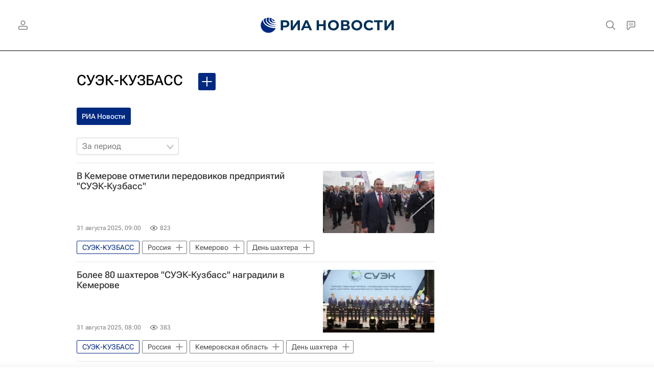

--- FILE ---
content_type: text/html; charset=utf-8
request_url: https://ria.ru/organization_SUEHK-KUZBASS/
body_size: 34038
content:
<!DOCTYPE html><html lang="ru"><head prefix="og: http://ogp.me/ns# article: http://ogp.me/ns/article# ya: http://webmaster.yandex.ru/vocabularies/"><meta http-equiv="Content-Type" content="text/html; charset=utf-8">
            
                <script type="text/javascript">
                    (function() {
                        new Image().src = "//counter.yadro.ru/hit;RS_Total/Riaru_Total?r" +
                            escape(document.referrer) + ((typeof(screen) == "undefined") ? "" :
                                ";s" + screen.width + "*" + screen.height + "*" + (screen.colorDepth ?
                                    screen.colorDepth : screen.pixelDepth)) + ";u" + escape(document.URL) +
                            ";h" + escape(document.title.substring(0, 80)) + ";" + Math.random();
                    })();
                </script>
            
        
            
                <script type="text/javascript">
                    var _tmr = window._tmr || (window._tmr = []);
                    _tmr.push({id: "331653", type: "pageView", start: (new Date()).getTime()});
                    (function (d, w, id) {
                        if (d.getElementById(id)) return;
                        var ts = d.createElement("script");
                        ts.type = "text/javascript";
                        ts.async = true; ts.id = id;
                        ts.src = (d.location.protocol == "https:" ? "https:" : "http:") + "//top-fwz1.mail.ru/js/code.js";
                        var f = function () {
                            var s = d.getElementsByTagName("script")[0];
                            s.parentNode.insertBefore(ts, s);
                        };
                        if (w.opera == "[object Opera]") {
                            d.addEventListener("DOMContentLoaded", f, false);
                        } else {
                            f();
                        }
                    })(document, window, "topmailru-code");
                </script>
                <noscript>
                    <div style="position:absolute;left:-10000px;">
                        <img src="//top-fwz1.mail.ru/counter?id=331653;js=na" style="border:0;" height="1" width="1" alt="Рейтинг@Mail.ru">
                    </div>
                </noscript>
            
        
            
                <!-- Yandex.Metrika counter -->
                <script type="text/javascript" >
                   (function(m,e,t,r,i,k,a){m[i]=m[i]||function(){(m[i].a=m[i].a||[]).push(arguments)};
                   m[i].l=1*new Date();
                   for (var j = 0; j < document.scripts.length; j++) {if (document.scripts[j].src === r) { return; }}
                   k=e.createElement(t),a=e.getElementsByTagName(t)[0],k.async=1,k.src=r,a.parentNode.insertBefore(k,a)})
                   (window, document, "script", "https://mc.yandex.ru/metrika/tag.js", "ym");

                   ym(960630, "init", {
                        clickmap:true,
                        trackLinks:true,
                        accurateTrackBounce:true,
                        webvisor:true
                   });
                </script>
                <noscript><div><img src="https://mc.yandex.ru/watch/960630" style="position:absolute; left:-9999px;" alt="" /></div></noscript>
                <!-- /Yandex.Metrika counter -->
             
        
            
                <!-- Yandex.Metrika counter -->
                <script type="text/javascript" >
                   (function(m,e,t,r,i,k,a){m[i]=m[i]||function(){(m[i].a=m[i].a||[]).push(arguments)};
                   m[i].l=1*new Date();
                   for (var j = 0; j < document.scripts.length; j++) {if (document.scripts[j].src === r) { return; }}
                   k=e.createElement(t),a=e.getElementsByTagName(t)[0],k.async=1,k.src=r,a.parentNode.insertBefore(k,a)})
                   (window, document, "script", "https://mc.yandex.ru/metrika/tag.js", "ym");

                   ym(48341570, "init", {
                        clickmap:true,
                        trackLinks:true,
                        accurateTrackBounce:true
                   });
                </script>
                <noscript><div><img src="https://mc.yandex.ru/watch/48341570" style="position:absolute; left:-9999px;" alt="" /></div></noscript>
                <!-- /Yandex.Metrika counter -->
             
        
            
            <!-- tns-counter.ru -->
            <script type="text/javascript">
             (function(win, doc, cb){
              (win[cb] = win[cb] || []).push(function() {
               try {
                tnsCounterRian_ru = new TNS.TnsCounter({
                'account':'rian_ru',
                'tmsec': 'rian_site-new'
                });
               } catch(e){}
              });

              var tnsscript = doc.createElement('script');
              tnsscript.type = 'text/javascript';
              tnsscript.async = true;
              tnsscript.src = ('https:' == doc.location.protocol ? 'https:' : 'http:') +
               '//www.tns-counter.ru/tcounter.js';
              var s = doc.getElementsByTagName('script')[0];
              s.parentNode.insertBefore(tnsscript, s);
             })(window, this.document,'tnscounter_callback');
            </script>
            <noscript>
             <img src="//www.tns-counter.ru/V13a****rian_ru/ru/UTF-8/tmsec=rian_site-new/" width="0" height="0" alt="" />
            </noscript>
            <!--/ tns-counter.ru -->
             
        
            
                <script>
                    ((counterHostname) => {
                        window.MSCounter = {
                            counterHostname: counterHostname
                        };
                        window.mscounterCallbacks = window.mscounterCallbacks || [];
                        window.mscounterCallbacks.push(() => {
                            msCounterExampleCom = new MSCounter.counter({
                                    'account':'rian_ru',
                                    'tmsec': 'rian_ru',
                                    'autohit' : true
                                });
                        });

                        const newScript = document.createElement('script');
                        newScript.async = true;
                        newScript.src = `${counterHostname}/ncc/counter.js`;

                        const referenceNode = document.querySelector('script');
                        if (referenceNode) {
                            referenceNode.parentNode.insertBefore(newScript, referenceNode);
                        } else {
                            document.firstElementChild.appendChild(newScript);
                        }
                    })('https://tns-counter.ru/');
                </script>
            
        <meta charset="utf-8"><meta http-equiv="X-UA-Compatible" content="IE=edge,chrome=1"><title>СУЭК-КУЗБАСС - последние новости сегодня - РИА Новости</title><meta name="description" content='СУЭК-КУЗБАСС. Читайте последние новости на тему в ленте новостей на сайте РИА Новости. Церемония награждения передовиков предприятий АО "СУЭК-Кузбасс" состоялась в Кемерове, она прошла в честь Дня шахтера, передает корреспондент РИА Новости'><meta name="analytics:title" content="СУЭК-КУЗБАСС"><meta name="analytics:keyw" content="organization_SUEHK-KUZBASS, organization_SUEHK-KUZBASS, organization_SUEHK-KUZBASS"><meta name="analytics:rubric" content=""><meta name="analytics:tags" content="СУЭК-КУЗБАСС, СУЭК-КУЗБАСС, СУЭК-КУЗБАСС"><meta name="analytics:site_domain" content="ria.ru"><meta name="analytics:lang" content="rus"><meta property="og:url" content="https://ria.ru/organization_SUEHK-KUZBASS/"><meta property="og:title" content="СУЭК-КУЗБАСС"><meta property="og:description" content='СУЭК-КУЗБАСС. Читайте последние новости на тему в ленте новостей на сайте РИА Новости. Церемония награждения передовиков предприятий АО "СУЭК-Кузбасс" состоялась в Кемерове, она прошла в честь Дня шахтера, передает корреспондент РИА Новости'><meta property="og:type" content="website"><meta property="og:site_name" content="РИА Новости"><meta property="og:locale" content="ru_RU"><meta property="vk:image" content="https://cdnn21.img.ria.ru/images/sharing/tag/organization_SUEHK-KUZBASS.jpg?1768960100&amp;social=vk"><meta property="og:image" content="https://cdnn21.img.ria.ru/images/sharing/tag/organization_SUEHK-KUZBASS.jpg?1768960100"><meta property="og:image:width" content="2072"><meta property="og:image:height" content="1166"><meta name="relap-image" content="https://cdnn21.img.ria.ru/i/ria_soc.png"><meta name="twitter:card" content="summary_large_image"><meta name="twitter:site" content="@rianru"><link rel="canonical" href="https://ria.ru/organization_SUEHK-KUZBASS/"><link rel="alternate" hreflang="ru" href="https://ria.ru/organization_SUEHK-KUZBASS/"><link rel="alternate" hreflang="x-default" href="https://ria.ru/organization_SUEHK-KUZBASS/"><link rel="preconnect" href="https://cdnn21.img.ria.ru/"><link rel="dns-prefetch" href="https://cdnn21.img.ria.ru/"><link rel="alternate" type="application/rss+xml" href="https://ria.ru/export/rss2/archive/index.xml"><meta name="robots" content="index, follow, max-image-preview:large"><meta name="viewport" content="width=device-width, initial-scale=1.0, maximum-scale=1.0, user-scalable=yes"><meta name="HandheldFriendly" content="true"><meta name="MobileOptimzied" content="width"><meta name="referrer" content="always"><meta name="format-detection" content="telephone=no"><meta name="format-detection" content="address=no"><meta name="yandex-verification" content="60b446706b5fd796"><meta name="google-site-verification" content="57DTwe_P8zcteI_1GYjEV5SeWutAwHYtsk-4KOIHvTM"><meta name="google-site-verification" content="OtWwmT7I1Awn_B7mgpoyj2iIaR906Mp_FUopU6DLpVE"><meta name="yandex-verification" content="6e92aa3fa8a4126f"><meta name="apple-itunes-app" content="app-id=1523036476"><meta name="msApplication-ID" content="RIANovosti.86234F117D12"><meta name="msApplication-PackageFamilyName" content="RIANovosti.86234F117D12_bwjwabna54xm2"><meta name="google-play-app" content="app-id=ru.ria.ria"><link rel="icon" href="https://cdnn21.img.ria.ru/i/favicons/favicon.ico" sizes="any"><link rel="icon" href="https://cdnn21.img.ria.ru/i/favicons/favicon.svg" type="image/svg+xml"><link rel="apple-touch-icon" href="https://cdnn21.img.ria.ru/i/favicons/apple-touch-icon.png"><link rel="manifest" href="/i/favicons/manifest.json?v1"><link rel="preload" href="https://cdnn21.img.ria.ru/css/fonts/font_rs_news_sans.css?9fc475b08" as="style" onload="this.onload=null;this.rel='stylesheet'"><link rel="preload" href="https://cdnn21.img.ria.ru/css/fonts/font_rs_news_serif.css?98728d853" as="style" onload="this.onload=null;this.rel='stylesheet'"><link rel="preload" href="https://cdnn21.img.ria.ru/css/fonts/font_roboto_flex_variable.css?9eab4d901" as="style" onload="this.onload=null;this.rel='stylesheet'"><noscript><link rel="stylesheet" type="text/css" href="https://cdnn21.img.ria.ru/css/fonts/font_rs_news_sans.css?9fc475b08"><link rel="stylesheet" type="text/css" href="https://cdnn21.img.ria.ru/css/fonts/font_rs_news_serif.css?98728d853"><link rel="stylesheet" type="text/css" href="https://cdnn21.img.ria.ru/css/fonts/font_roboto_flex_variable.css?9eab4d901"></noscript><link rel="stylesheet" type="text/css" href="https://cdnn21.img.ria.ru/css/common.min.css?915b951460"><script>var GLOBAL = {}; GLOBAL.www = 'https://ria.ru'; GLOBAL.cookie_domain = '.ria.ru'; GLOBAL.userpic = 'https://cdnn21.img.ria.ru/userpic/'; GLOBAL.adriver = {}; GLOBAL.adriver.sid = "45736"; GLOBAL.adriver.bt = "52"; GLOBAL.csrf_token = ''; GLOBAL.search = {}; GLOBAL.auth = {}; GLOBAL.auth.status = 'error'; GLOBAL.auth.provider = ''; GLOBAL.auth.twitter = '/id/twitter/request/'; GLOBAL.auth.facebook = '/id/facebook/request/'; GLOBAL.auth.vkontakte = '/id/vkontakte/request/'; GLOBAL.auth.google = '/id/google/request/'; GLOBAL.auth.ok = '/id/ok/request/'; GLOBAL.auth.apple = '/id/apple/request/'; GLOBAL.auth.yandex = '/id/yandex/request/'; GLOBAL.auth.moderator = ''; GLOBAL.user = {}; GLOBAL.user.id = ""; GLOBAL.user.showCaptcha = ""; GLOBAL.locale = {}; GLOBAL.locale.id = {}; GLOBAL.locale.id.is_id = '1'; GLOBAL.locale.id.errors = {}; GLOBAL.locale.id.errors.error = 'Ошибка'; GLOBAL.locale.id.errors.errortrylater = 'Произошла ошибка. Попробуйте позже.'; GLOBAL.locale.id.errors.email = 'Введите e-mail'; GLOBAL.locale.id.errors.password = 'Введите пароль'; GLOBAL.locale.id.errors.wrong = 'Неправильный логин или пароль'; GLOBAL.locale.id.errors.wrongpassword = 'Неправильный пароль'; GLOBAL.locale.id.errors.wronglogin = 'Проверьте адрес почты'; GLOBAL.locale.id.errors.emptylogin = 'Не введено имя пользователя'; GLOBAL.locale.id.errors.wrongemail = 'Неверный e-mail'; GLOBAL.locale.id.errors.passwordnotsimilar = 'Введенные пароли не совпадают'; GLOBAL.locale.id.errors.wrongcode = 'Неправильный код'; GLOBAL.locale.id.errors.emptyname = 'Не введено имя'; GLOBAL.locale.id.errors.wrongname = 'Недопустимое имя'; GLOBAL.locale.id.errors.emptylastname = 'Не введена фамилия'; GLOBAL.locale.id.errors.wronglastname = 'Недопустимая фамилия'; GLOBAL.locale.id.errors.send = 'E-mail отправлен!'; GLOBAL.locale.id.errors.notsend = 'Ошибка! Невозможно отправить e-mail.'; GLOBAL.locale.id.errors.anothersoc = 'Другой социальный аккаунт уже связан с этим профилем'; GLOBAL.locale.id.errors.acclink = 'Аккаунты успешно связаны!'; GLOBAL.locale.id.errors.emailexist = 'Пользователь с таким e-mail уже существует'; GLOBAL.locale.id.errors.emailnotexist = 'Ошибка! Пользователя с таким e-mail не существует'; GLOBAL.locale.id.errors.emailwhitelist = 'Произошла ошибка регистрации. Повторите попытку позже или напишите модераторам на moderator@ria.ru'; GLOBAL.locale.id.errors.editemailwhitelist = 'Произошла ошибка. Повторите попытку позже или напишите модераторам на moderator@ria.ru'; GLOBAL.locale.id.errors.editemailbanned = 'Смена почты возможна только после разблокировки аккаунта'; GLOBAL.locale.id.errors.recoveryerror = 'Ошибка восстановления пароля. Пожалуйста, попробуйте снова!'; GLOBAL.locale.id.errors.alreadyactive = 'Пользователь уже был активирован'; GLOBAL.locale.id.errors.autherror = 'Ошибка входа. Пожалуйста, повторите попытку позже или обратитесь в службу технической поддержки'; GLOBAL.locale.id.errors.codeerror = 'Ошибка генерации кода подтверждение регистрации. Пожалуйста, повторите попытку позже или обратитесь в службу технической поддержки'; GLOBAL.locale.id.errors.global = 'Произошла ошибка. Пожалуйста, повторите попытку позже или обратитесь в службу технической поддержки'; GLOBAL.locale.id.errors.registeremail = ' На указанный Вами e-mail отправленно письмо. <br/> Для завершения регистрации, пожалуйста перейдите по ссылке в e-mail. '; GLOBAL.locale.id.errors.linkprofile = ' Этот e-mail уже используется! <a data-modal-open="link_local_account">Вы хотите связать эти аккаунты?</a> '; GLOBAL.locale.id.errors.confirm = ' Этот аккаунт не был подтвержден! <br/> <a class="b-id__secret-recovery">Отправить e-mail</a> с информацией для подтверждения аккаунта. '; GLOBAL.locale.id.errors.block = ' Ваш аккаунт на ria.ru был заблокирован.<br/>Для восстановления доступа отправьте письмо на <a href="mailto:moderator@rian.ru">moderator@rian.ru</a> '; GLOBAL.locale.id.errors.del = ' Ваш аккаунт был удален! Вы можете восстановить его, перейдя по ссылке из письма, высланного при удалении аккаунта. <br/> <a id="modalUserRemindLetter">Повторно отправить e-mail</a> '; GLOBAL.locale.id.errors.confirmation = ' Пожалуйста, перейдите по ссылке из письма, отправленного на <span class="m-email">$1</span> '; GLOBAL.locale.id.links = {}; GLOBAL.locale.id.links.login = 'Авторизация'; GLOBAL.locale.id.links.register = 'Регистрация'; GLOBAL.locale.id.links.forgotpassword = 'Восстановление пароля'; GLOBAL.locale.id.links.privacy = 'Политика конфиденциальности'; GLOBAL.locale.id.login = {}; GLOBAL.locale.id.login.title = 'Авторизация'; GLOBAL.locale.id.login.email = 'E-mail:'; GLOBAL.locale.id.login.password = 'Пароль:'; GLOBAL.locale.id.login.remember = 'Запомнить меня'; GLOBAL.locale.id.login.signin = 'Войти'; GLOBAL.locale.id.login.social = {}; GLOBAL.locale.id.login.social.label = 'Other ways to sign in:'; GLOBAL.locale.id.login.social.anotheruserlink = 'This account has been linked to a different profile.'; GLOBAL.locale.id.register = {}; GLOBAL.locale.id.register.title = 'Регистрация'; GLOBAL.locale.id.register.email = 'E-mail:'; GLOBAL.locale.id.register.password = 'Пароль:'; GLOBAL.locale.id.register.confirm = 'Подтверждение пароля:'; GLOBAL.locale.id.register.captcha = 'Введите код с картинки'; GLOBAL.locale.id.register.requirements = '* Все поля обязательны к заполнению'; GLOBAL.locale.id.register.password_length = 'Не менее 9 символов с 1 цифрой'; GLOBAL.locale.id.register.success = ' Пожалуйста, подтвердите Ваш e-mail для продолжения. Инструкции для подтверждения были высланы на <a class="email"></a> '; GLOBAL.locale.id.register.confirmemail = 'Пожалуйста, подтвердите Ваш e-mail для продолжения.'; GLOBAL.locale.id.register.confirm_personal = 'By clicking \'Register\', you confirm that you agree to our Privacy Policy and give your consent to the processing of personal data in accordance with the Privacy Policy'; GLOBAL.locale.id.deleteaccount = {}; GLOBAL.locale.id.deleteaccount.title = 'Удалить аккаунт'; GLOBAL.locale.id.deleteaccount.body = 'Вы уверены, что хотите удалить аккаунт?'; GLOBAL.locale.id.deleteaccount.success = 'Ваш аккаунт был удален! Вы можете восстановить аккаунт в течение 30 дней, перейдя по ссылке в письме.'; GLOBAL.locale.id.deleteaccount.action = 'Удалить аккаунт'; GLOBAL.locale.id.passwordrecovery = {}; GLOBAL.locale.id.passwordrecovery.title = 'Восстановление пароля'; GLOBAL.locale.id.passwordrecovery.password = 'Введите новый пароль:'; GLOBAL.locale.id.passwordrecovery.confirm = 'Повторите новый пароль:'; GLOBAL.locale.id.passwordrecovery.email = 'E-mail'; GLOBAL.locale.id.passwordrecovery.send = ' Инструкции для восстановления пароля высланы на <a class="email"></a> '; GLOBAL.locale.id.passwordrecovery.success = ' Поздравляем! Пароль успешно восстановлен. Пожалуйста авторизуйтесь. '; GLOBAL.locale.id.passwordrecovery.alert = ' На указанный Вами адрес отправлено сообщение. Чтобы установить пароль, перейдите по ссылке в тексте письма. '; GLOBAL.locale.id.registerconfirm = {}; GLOBAL.locale.id.registerconfirm.success = 'Аккаунт успешно создан!'; GLOBAL.locale.id.registerconfirm.error = 'Ошибка подтверждения регистрации. Пожалуйста, повторите попытку позже или обратитесь в службу технической поддержки'; GLOBAL.locale.id.restoreaccount = {}; GLOBAL.locale.id.restoreaccount.title = 'Восстановление аккаунта'; GLOBAL.locale.id.restoreaccount.confirm = 'Восстановить Ваш аккаунт?'; GLOBAL.locale.id.restoreaccount.error = 'Ошибка! Невозможно восстановить аккаунт'; GLOBAL.locale.id.restoreaccount.success = 'Ваш аккаунт был восстановлен'; GLOBAL.locale.id.localaccount = {}; GLOBAL.locale.id.localaccount.exist = 'У меня есть аккаунт в ria.ru'; GLOBAL.locale.id.localaccount.notexist = 'У меня нет аккаунта в ria.ru'; GLOBAL.locale.id.localaccount.title = 'Регистрация'; GLOBAL.locale.id.localaccount.profile = 'У вас есть аккаунт в ria.ru?'; GLOBAL.locale.id.localaccount.hello = ' <span>Здравствуйте, </span> <span class="m-name"></span> <span>!</span> '; GLOBAL.locale.id.button = {}; GLOBAL.locale.id.button.ok = 'Ок'; GLOBAL.locale.id.button.yes = 'Да'; GLOBAL.locale.id.button.no = 'Нет'; GLOBAL.locale.id.button.next = 'Дальше'; GLOBAL.locale.id.button.close = 'Закрыть'; GLOBAL.locale.id.button.profile = 'В личный кабинет'; GLOBAL.locale.id.button.recover = 'Восстановление'; GLOBAL.locale.id.button.register = 'Регистрация'; GLOBAL.locale.id.message = {}; GLOBAL.locale.id.message.errors = {}; GLOBAL.locale.id.message.errors.empty = 'Невозможно отправить сообщение'; GLOBAL.locale.id.message.errors.notfound = 'Невозможно отправить сообщение'; GLOBAL.locale.id.message.errors.similar = 'Неверный код'; GLOBAL.locale.smartcaptcha = {}; GLOBAL.locale.smartcaptcha.site_key = 'ysc1_3gfeVRJvgbAIGLE0fhwjILisSn1DflCCFOsPCBUb901052cd'; GLOBAL.locale.smartcaptcha.site_key_chat = 'ysc1_3gfeVRJvgbAIGLE0fhwjILisSn1DflCCFOsPCBUb901052cd'; GLOBAL.comet = {}; GLOBAL.comet.ticket = "00"; GLOBAL.comet.url = "https://n-ssl.ria.ru/polling"; GLOBAL.comet.ts = "1768960101"; GLOBAL.comet.objects = []; GLOBAL.comet.reduce = ""; GLOBAL.comet.timeouts = {}; GLOBAL.comet.timeouts.try2 = 1000; GLOBAL.comet.timeouts.try3 = 10000; GLOBAL.comet.timeouts.try4 = 30000; GLOBAL.sock = {}; GLOBAL.sock.server = "https://cm.ria.ru/chat"; GLOBAL.project = "ria"; GLOBAL.partnerstags = "organization_SUEHK-KUZBASS:ria_ru"; GLOBAL.chat = GLOBAL.chat || {}; GLOBAL.chat.show = !!1; GLOBAL.cdn = "https://cdnn21.img.ria.ru/"; GLOBAL.css = {}; GLOBAL.js = {}; GLOBAL.js.videoplayer = "https://cdnn21.img.ria.ru/min/js/libs/video/videoplayer.min.js?9d9a28fb5"; GLOBAL.css.riaPartners_banner = "https://cdnn21.img.ria.ru/css/banners/partners_banner.min.css?9f07f88f0"; GLOBAL.css.riaPartners_column = "https://cdnn21.img.ria.ru/css/banners/partners_column.min.css?924e0edb1"; GLOBAL.css.riaPartners_mobile = "https://cdnn21.img.ria.ru/css/banners/partners_mobile.min.css?9f50a9c20"; GLOBAL.js.riaPartners = "https://cdnn21.img.ria.ru/min/js/libs/ria.partners.js?998f585bb";</script><script type="text/javascript">
            (function(e, x, pe, r, i, me, nt){
            e[i]=e[i]||function(){(e[i].a=e[i].a||[]).push(arguments)},
            me=x.createElement(pe),
            me.async=1,
            me.src=r,
            nt=x.getElementsByTagName(pe)[0],
            nt.parentNode.insertBefore(me,nt)
            })(window, document, 'script', 'https://abt.s3.yandex.net/expjs/latest/exp.js', 'ymab');
            ymab('metrika.960630', 'init');
            ymab('metrika.94856332', 'init');
        </script><script>
                    window.headerBiddingPushAdUnits = function( params ) { };
                </script><script src="https://yandex.ru/ads/system/header-bidding.js" async="true"></script><!-- HB code --><script>
    var adfoxBiddersMap = {
		"myTarget": "850816",
		"adfox_WiseUP": "997769",
		"buzzoola": "1266394",
		"adfox_imho-video": "1732671",
		"sape": "3338206"
    };
    if (window.innerWidth <= 1160) 
	{
		var adUnits = [
			{
				"code": "adfox_154330592324517184",
				"bids": [
					{
						"bidder": "myTarget",
						"params": {
							"placementId": "389710"
						}
					},
					{
						"bidder": "sape",
						"params": { "placementId": "939870"
						}
					}	
				],
				"sizes": [
					[320,100]
				]
			}
		];
    } 
	else if (window.innerWidth >= 1161) 
	{
		var adUnits = [
			{
				"code": "adfox_154385051961965826",
				"bids": [
					{
						"bidder": "adfox_imho-video",
						"params": {
							"p1": "cqryp",
							"p2": "hitz"
						}
					},
					{
						"bidder": "buzzoola",
						"params": {
							"placementId": "680041"
						}
					},
					{ 
						"bidder": "sape", 
						"params":{ 
							"placementId": "939867"
						}
					}
				],
				"sizes": [
					[300,600]
				]
			},
			{
				"code": "adfox_154330575672688436",
				"bids": [
					{
						"bidder": "adfox_imho-video",
						"params": {
							"p1": "cqryq",
							"p2": "hity"
						}
					}
				],
				"sizes": [
					[1420,250]
				]
			},
			{
				"code": "adfox_15438505890596004",
				"bids": [
					{
						"bidder": "myTarget",
						"params": {
							"placementId": "368379"
						}
					},
					{
						"bidder": "adfox_WiseUP",
						"params": {
							"pp": "h",
							"ps": "cjkt",
							"p2": "gewe"
						}
					}
				],
				"sizes": [
					[300,250],
					[300,300]
				]
			}
		];
syncPixels = [{
    bidder: 'adfox_imho-video',
    pixels: [
    "https://www.tns-counter.ru/V13a****idsh_ad/ru/CP1251/tmsec=idsh_dis/",
    "https://www.tns-counter.ru/V13a****idsh_vid/ru/CP1251/tmsec=idsh_sid90680-dis/",
    "https://mc.yandex.ru/watch/66716692?page-url=90680%3Futm_source=dis_default%26utm_medium=%26utm_campaign=%26utm_content=%26utm_term=&page-ref=[PAGE_URL]"
]
  }]
    }
    var userTimeout = 500;
    window.YaHeaderBiddingSettings = {
		biddersMap: adfoxBiddersMap,
		adUnits: adUnits,
		timeout: userTimeout
    };
</script> </head><body class="body m-ria" id="body" data-const-page-type="tag" data-page-type="" data-page-project="ria" data-header-sticked-on="1"><script src="https://cdnn21.img.ria.ru/min/js/jquery/jquery-1.12.4.min.js?96ee03cbd"></script><div class="schema_org" itemscope="itemscope" itemtype="https://schema.org/WebSite" data-test="org"><meta itemprop="name" content="РИА Новости"><meta itemprop="description" content="Новости в России и мире, самая оперативная информация: темы дня, обзоры, анализ. Фото и видео с места событий, инфографика, радиоэфир, подкасты"><a itemprop="url" href="https://ria.ru"> </a><meta itemprop="image" content="https://cdnn21.img.ria.ru/i/export/ria/logo.png"><div itemprop="potentialAction" itemscope="itemscope" itemtype="https://schema.org/SearchAction"><meta itemprop="target" content="https://ria.ru/search/?query={query}"><meta itemprop="query-input" content="required name=query"></div></div><div class="schema_org" itemscope="itemscope" itemtype="http://schema.org/WebPage"><a itemprop="url" href="https://ria.ru/organization_SUEHK-KUZBASS/"> </a><meta itemprop="mainEntityOfPage" content="https://ria.ru/organization_SUEHK-KUZBASS/"><meta itemprop="name" content="СУЭК-КУЗБАСС - последние новости сегодня - РИА Новости"><meta itemprop="headline" content="СУЭК-КУЗБАСС - последние новости сегодня - РИА Новости"><meta itemprop="description" content='СУЭК-КУЗБАСС. Читайте последние новости на тему в ленте новостей на сайте РИА Новости. Церемония награждения передовиков предприятий АО \"СУЭК-Кузбасс\" состоялась в Кемерове, она прошла в честь Дня шахтера, передает корреспондент РИА Новости'><meta itemprop="genre" content="Новости"><meta itemprop="keywords" content="суэк-кузбасс, суэк-кузбасс новости, "><meta itemprop="image" content="https://cdnn21.img.ria.ru/images/07e9/08/1e/2038578609_0:67:1280:787_1920x0_80_0_0_b79308d806ac8b9679c80ea18bb75927.jpg.webp"><meta itemprop="dateModified" content="2025-08-31T09:00:00+03:00"></div><ul class="schema_org" itemscope="itemscope" itemtype="http://schema.org/BreadcrumbList"><li itemprop="itemListElement" itemscope="itemscope" itemtype="http://schema.org/ListItem"><meta itemprop="name" content="РИА Новости"><meta itemprop="position" content="1"><meta itemprop="item" content="https://ria.ru"><a itemprop="url" href="https://ria.ru"> </a></li><li itemprop="itemListElement" itemscope="itemscope" itemtype="http://schema.org/ListItem"><meta itemprop="name" content="СУЭК-КУЗБАСС"><meta itemprop="position" content="2"><meta itemprop="item" content="https://ria.ru/organization_SUEHK-KUZBASS/"><a itemprop="url" href="https://ria.ru/organization_SUEHK-KUZBASS/"> </a></li></ul><script>
                    if (!rutarget) {
                        var rutarget = {};
                    }
                    if (!rutarget.adfox) {
                        rutarget.adfox = {
                            getAdState: function() {return 0},
                            checkAd: function() {}
                        };
                    }
                </script><script>
            var svg_spirte_files = [
                

                "https://cdnn21.img.ria.ru/i/sprites/header_icon/inline.svg?108",
                "https://cdnn21.img.ria.ru/i/sprites/icon/inline.svg?108",
                "https://cdnn21.img.ria.ru/i/sprites/emoji/inline.svg?108",

                

                "https://cdnn21.img.ria.ru/i/sprites/white_longread/inline.svg?108",

                "https://cdnn21.img.ria.ru/i/sprites/logo/inline.svg?108",
                "https://cdnn21.img.ria.ru/i/sprites/social/inline.svg?108",

                "https://cdnn21.img.ria.ru/i/sprites/s_icon/inline.svg?108",
                "https://cdnn21.img.ria.ru/i/sprites/s_social/inline.svg?108"
            ];

            for (var i = 0; i < svg_spirte_files.length; i++) {
                var svg_ajax = new XMLHttpRequest();
                svg_ajax.open("GET", svg_spirte_files[i], true);
                svg_ajax.send();
                svg_ajax.onload = function(e) {
                    var svg_div = document.createElement("div");
                    svg_div.className = 'svg-sprite';
                    svg_div.innerHTML = this.responseText;
                    document.body.insertBefore(svg_div, document.body.childNodes[0]);
                }
            }
            </script><script>
                if ( !window.EVENTSTACK ) window.EVENTSTACK = [];
            </script><script src="https://cdnn21.img.ria.ru/min/js/libs/banners/adfx.loader.bind.js?98427ff4a"></script><script>
                    (window.yaContextCb = window.yaContextCb || []).push(() => {
                        replaceOriginalAdFoxMethods();
                        window.Ya.adfoxCode.hbCallbacks = window.Ya.adfoxCode.hbCallbacks || [];
                    })
                </script><script src="https://yandex.ru/ads/system/context.js" async="true"></script><script src="https://cdnn21.img.ria.ru/min/js/libs/banners/prebid.min.js?991c5bc75"></script><script>
                        window.riaPartners = window.riaPartners || [];
                    </script><div class="view-size" id="jsViewSize"></div><div class="page" id="page"><div class="page__width" id="banner_before_header"><aside><div class="banner m-before-header m-not-stub m-article-desktop" data-position="tag_desktop_header"><div class="banner__content"></div></div><div class="banner m-before-header m-article-mobile" data-position="tag_mobile_header"><div class="banner__content"></div></div></aside></div><aside><div class="banner m-no-indent m-mobile" data-position="tag_mobile_fake"><div class="banner__content"></div></div></aside><div class="page__width page__bg"><div class="page__bg-media"></div><div class="alert m-hidden" id="alertAfterRegister"><div class="alert__text">
                Регистрация пройдена успешно! <br>
                Пожалуйста, перейдите по ссылке из письма, отправленного на <span class="m-email"></span></div><div class="alert__btn"><button class="form__btn m-min m-white confirmEmail">Отправить еще раз</button></div></div><div class="header" id="header" data-header-type=""><div class="header__height" id="headerHeight"></div><div class="header__position"><div class="page__width"><div class="header__sticked" id="headerSticked"><div class="header__sticked-logo"><svg class="svg-icon m-desktop m-project-recipe"><use xmlns:xlink="http://www.w3.org/1999/xlink" xlink:href="#logo-recipe_logo_m"></use></svg><svg class="svg-icon m-mobile m-project-recipe"><use xmlns:xlink="http://www.w3.org/1999/xlink" xlink:href="#logo-recipe_logo_mobile_m"></use></svg><svg class="svg-icon m-desktop m-realty"><use xmlns:xlink="http://www.w3.org/1999/xlink" xlink:href="#logo-realty_logo_m"></use></svg><svg class="svg-icon m-mobile m-realty"><use xmlns:xlink="http://www.w3.org/1999/xlink" xlink:href="#logo-realty_logo_mobile_m"></use></svg><svg class="svg-icon m-desktop m-rsport"><use xmlns:xlink="http://www.w3.org/1999/xlink" xlink:href="#logo-sport_logo_m"></use></svg><svg class="svg-icon m-mobile m-rsport"><use xmlns:xlink="http://www.w3.org/1999/xlink" xlink:href="#logo-sport_logo_mobile_m"></use></svg><svg class="svg-icon m-desktop m-ria"><use xmlns:xlink="http://www.w3.org/1999/xlink" xlink:href="#logo-ria_logo_m"></use></svg><svg class="svg-icon m-mobile m-ria"><use xmlns:xlink="http://www.w3.org/1999/xlink" xlink:href="#logo-ria_logo_mobile_m"></use></svg><a class="m-link-home m-project-recipe" href="https://ria.ru/recipe/" title="Рецепты"></a><a class="m-link-home m-realty" href="https://realty.ria.ru/" title="Главная страница сайта realty"></a><a class="m-link-home m-rsport" href="https://ria.ru/sport/" title="Главная страница сайта rsport"></a><a class="m-link-home m-ria" href="https://ria.ru/" title="Главная страница сайта ria"></a><a class="m-link-ria m-project-recipe m-realty m-rsport" href="https://ria.ru/" title="Главная страница сайта ria"></a></div><div class="header__menu"><div class="header__menu-left"><a class="header__menu-button header__menu-login" data-modal-open="authorization"><span class="header__menu-icon color-svg-hover-only" data-auth="1"><svg class="svg-icon"><use xmlns:xlink="http://www.w3.org/1999/xlink" xlink:href="#header_icon-user_filled"></use></svg></span><span class="header__menu-icon color-svg-hover-only" data-auth="0"><svg class="svg-icon"><use xmlns:xlink="http://www.w3.org/1999/xlink" xlink:href="#header_icon-user"></use></svg></span></a></div><span class="header__menu-share"><div class="share m-header" data-nosnippet="true" data-id="" data-url="https://ria.ru" data-title=""></div></span><div class="header__menu-right"><a class="header__menu-button header__menu-search" data-modal-open="search"><span class="header__menu-icon color-svg-hover-only"><svg class="svg-icon"><use xmlns:xlink="http://www.w3.org/1999/xlink" xlink:href="#header_icon-search"></use></svg></span></a><a class="header__menu-button header__menu-chat js__toggle-chat"><span class="header__menu-icon color-svg-hover-only"><svg class="svg-icon"><use xmlns:xlink="http://www.w3.org/1999/xlink" xlink:href="#header_icon-chat"></use></svg></span></a></div></div></div></div></div></div><div class="content" id="content"><div class="layout-rubric"><div class="layout-rubric__main"><div class="rubric-list"><div class="list-filters"><div class="tag-input"><h1 class="tag-input__tags"><span class="tag-input__tag m-single" data-sid="organization_SUEHK-KUZBASS"><a href="/organization_SUEHK-KUZBASS/" class="tag-input__tag-text">СУЭК-КУЗБАСС</a><span class="tag-input__tag-del"> <svg class="svg-icon"><use xmlns:xlink="http://www.w3.org/1999/xlink" xlink:href="#icon-close_small"></use></svg></span></span></h1><div class="tag-input__add-tag"><input type="text" class="tag-input__add-tag-input"><div class="tag-input__add-suggest"><ul></ul></div><div class="tag-input__add-tag-btn color-bg-hover"><svg class="svg-icon"><use xmlns:xlink="http://www.w3.org/1999/xlink" xlink:href="#icon-plus_small"></use></svg></div></div></div><div class="tag-info"></div><div class="tag-projects"><div class="tag-projects__over"><div class="tag-projects__list" data-nosnippet="true"><span class="tag-projects__item color-bg m-active">РИА Новости</span></div></div></div><div class="list-date color-font-active">За период</div></div><div class="list list-tags" data-view="tags" itemscope="" itemtype="http://schema.org/ItemList"><div class="list-item" data-type="article" data-view="tags" data-schema-position="1"><span class="schema_org" itemprop="itemListElement" itemscope="" itemtype="http://schema.org/ListItem"><meta itemprop="position" content="1"><a itemprop="url" href="https://ria.ru/20250831/suek-kuzbass-2038579503.html"> </a><meta itemprop="name" content='В Кемерове отметили передовиков предприятий "СУЭК-Кузбасс"'></span><div class="list-item__content"><a href="https://ria.ru/20250831/suek-kuzbass-2038579503.html" class="list-item__image" data-view="tags"><picture><source media="(min-width: 1160px)" media-type="ar16x9" srcset="https://cdnn21.img.ria.ru/images/07e9/08/1e/2038578609_0:67:1280:787_203x0_80_0_0_403e754c462e7d66a9d0fd04430f5301.jpg.webp"></source><source media="(min-width: 480px)" media-type="ar16x9" srcset="https://cdnn21.img.ria.ru/images/07e9/08/1e/2038578609_0:67:1280:787_260x0_80_0_0_82beee78cb2bdc418afb05119b7ce277.jpg.webp"></source><source media="(min-width: 0px)" media-type="ar4x3" srcset="https://cdnn21.img.ria.ru/images/07e9/08/1e/2038578609_71:0:1210:854_180x0_80_0_0_79672bf3cdc3b7cc34babb8a0f59e643.jpg.webp"></source><img media-type="ar16x9" data-crop-ratio="0.5625" data-crop-width="650" data-crop-height="366" data-source-sid="not_rian_photo" alt="Глава Ленинск-Кузнецкого муниципального округа (там расположены предприятия СУЭК-Кузбасс) Евгений Никитин" title="Глава Ленинск-Кузнецкого муниципального округа (там расположены предприятия СУЭК-Кузбасс) Евгений Никитин" class="responsive_img m-list-img" src="https://cdnn21.img.ria.ru/images/07e9/08/1e/2038578609_0:67:1280:787_650x0_80_0_0_75c264f79ff33e742a71d9f55df1cbf2.jpg.webp" data-responsive1160="https://cdnn21.img.ria.ru/images/07e9/08/1e/2038578609_0:67:1280:787_203x0_80_0_0_403e754c462e7d66a9d0fd04430f5301.jpg.webp" data-responsive480="https://cdnn21.img.ria.ru/images/07e9/08/1e/2038578609_0:67:1280:787_260x0_80_0_0_82beee78cb2bdc418afb05119b7ce277.jpg.webp" data-responsive0="https://cdnn21.img.ria.ru/images/07e9/08/1e/2038578609_71:0:1210:854_180x0_80_0_0_79672bf3cdc3b7cc34babb8a0f59e643.jpg.webp"></picture></a><a href="https://ria.ru/20250831/suek-kuzbass-2038579503.html" class="list-item__title color-font-hover-only">В Кемерове отметили передовиков предприятий "СУЭК-Кузбасс"</a></div><div class="list-item__info"><div class="list-item__info-item" data-type="date">31 августа 2025, 09:00</div><div class="list-item__info-item" data-type="views"><i><svg class="svg-icon"><use xmlns:xlink="http://www.w3.org/1999/xlink" xlink:href="#icon-views_small"></use></svg></i><span>823</span></div></div><div class="list-item__tags"><div class="list-item__tags-more color-btn-active">Еще <span></span></div><div class="list-item__tags-list"><a href="/organization_SUEHK-KUZBASS/" class="list-tag m-active color-border color-font color-svg m-add" data-sid="organization_SUEHK-KUZBASS"><span class="list-tag__text">СУЭК-КУЗБАСС</span><span class="list-tag__icon"><svg class="svg-icon"><use xmlns:xlink="http://www.w3.org/1999/xlink" xlink:href="#s_icon-s_plus_small"></use></svg></span></a><a href="/location_rossiyskaya-federatsiya/" class="list-tag m-add" data-sid="location_rossiyskaya-federatsiya"><span class="list-tag__text">Россия</span><span class="list-tag__icon"><svg class="svg-icon"><use xmlns:xlink="http://www.w3.org/1999/xlink" xlink:href="#s_icon-s_plus_small"></use></svg></span></a><a href="/location_Kemerovo/" class="list-tag m-add" data-sid="location_Kemerovo"><span class="list-tag__text">Кемерово</span><span class="list-tag__icon"><svg class="svg-icon"><use xmlns:xlink="http://www.w3.org/1999/xlink" xlink:href="#s_icon-s_plus_small"></use></svg></span></a><a href="/event_Den_shakhtera/" class="list-tag m-add" data-sid="event_Den_shakhtera"><span class="list-tag__text">День шахтера</span><span class="list-tag__icon"><svg class="svg-icon"><use xmlns:xlink="http://www.w3.org/1999/xlink" xlink:href="#s_icon-s_plus_small"></use></svg></span></a></div></div></div><div class="list-item" data-type="article" data-view="tags" data-schema-position="2"><span class="schema_org" itemprop="itemListElement" itemscope="" itemtype="http://schema.org/ListItem"><meta itemprop="position" content="2"><a itemprop="url" href="https://ria.ru/20250831/suek-kuzbass-2038577539.html"> </a><meta itemprop="name" content='Более 80 шахтеров "СУЭК-Кузбасс" наградили в Кемерове'></span><div class="list-item__content"><a href="https://ria.ru/20250831/suek-kuzbass-2038577539.html" class="list-item__image" data-view="tags"><picture><source media="(min-width: 1160px)" media-type="ar16x9" srcset="https://cdnn21.img.ria.ru/images/07e9/08/1e/2038577017_0:134:1280:854_203x0_80_0_0_7e24027644db4baa57cbd0c928738805.jpg.webp"></source><source media="(min-width: 480px)" media-type="ar16x9" srcset="https://cdnn21.img.ria.ru/images/07e9/08/1e/2038577017_0:134:1280:854_260x0_80_0_0_222895ea850e31fc9d8c17b1b06c8178.jpg.webp"></source><source media="(min-width: 0px)" media-type="ar4x3" srcset="https://cdnn21.img.ria.ru/images/07e9/08/1e/2038577017_60:0:1199:854_180x0_80_0_0_822970209514b89d07e25f005091b7b1.jpg.webp"></source><img media-type="ar16x9" data-crop-ratio="0.5625" data-crop-width="650" data-crop-height="366" data-source-sid="not_rian_photo" alt="Специалисты компании СУЭК-Кузбасс во время церемонии вручения наград ко Дню шахтера" title="Специалисты компании СУЭК-Кузбасс во время церемонии вручения наград ко Дню шахтера" class="responsive_img m-list-img" src="https://cdnn21.img.ria.ru/images/07e9/08/1e/2038577017_0:134:1280:854_650x0_80_0_0_9b43c518e577695081a3135d43b86386.jpg.webp" data-responsive1160="https://cdnn21.img.ria.ru/images/07e9/08/1e/2038577017_0:134:1280:854_203x0_80_0_0_7e24027644db4baa57cbd0c928738805.jpg.webp" data-responsive480="https://cdnn21.img.ria.ru/images/07e9/08/1e/2038577017_0:134:1280:854_260x0_80_0_0_222895ea850e31fc9d8c17b1b06c8178.jpg.webp" data-responsive0="https://cdnn21.img.ria.ru/images/07e9/08/1e/2038577017_60:0:1199:854_180x0_80_0_0_822970209514b89d07e25f005091b7b1.jpg.webp"></picture></a><a href="https://ria.ru/20250831/suek-kuzbass-2038577539.html" class="list-item__title color-font-hover-only">Более 80 шахтеров "СУЭК-Кузбасс" наградили в Кемерове</a></div><div class="list-item__info"><div class="list-item__info-item" data-type="date">31 августа 2025, 08:00</div><div class="list-item__info-item" data-type="views"><i><svg class="svg-icon"><use xmlns:xlink="http://www.w3.org/1999/xlink" xlink:href="#icon-views_small"></use></svg></i><span>383</span></div></div><div class="list-item__tags"><div class="list-item__tags-more color-btn-active">Еще <span></span></div><div class="list-item__tags-list"><a href="/organization_SUEHK-KUZBASS/" class="list-tag m-active color-border color-font color-svg m-add" data-sid="organization_SUEHK-KUZBASS"><span class="list-tag__text">СУЭК-КУЗБАСС</span><span class="list-tag__icon"><svg class="svg-icon"><use xmlns:xlink="http://www.w3.org/1999/xlink" xlink:href="#s_icon-s_plus_small"></use></svg></span></a><a href="/location_rossiyskaya-federatsiya/" class="list-tag m-add" data-sid="location_rossiyskaya-federatsiya"><span class="list-tag__text">Россия</span><span class="list-tag__icon"><svg class="svg-icon"><use xmlns:xlink="http://www.w3.org/1999/xlink" xlink:href="#s_icon-s_plus_small"></use></svg></span></a><a href="/location_Kemerovskaja_oblast/" class="list-tag m-add" data-sid="location_Kemerovskaja_oblast"><span class="list-tag__text">Кемеровская область</span><span class="list-tag__icon"><svg class="svg-icon"><use xmlns:xlink="http://www.w3.org/1999/xlink" xlink:href="#s_icon-s_plus_small"></use></svg></span></a><a href="/event_Den_shakhtera/" class="list-tag m-add" data-sid="event_Den_shakhtera"><span class="list-tag__text">День шахтера</span><span class="list-tag__icon"><svg class="svg-icon"><use xmlns:xlink="http://www.w3.org/1999/xlink" xlink:href="#s_icon-s_plus_small"></use></svg></span></a></div></div></div><aside><div class="banner m-article-desktop m-in-list" data-position="tag_desktop_content-1"><div class="banner__content"></div></div><div class="banner m-article-mobile m-in-list" data-position="tag_mobile_content-1"><div class="banner__content"></div></div></aside><div class="list-item" data-type="article" data-view="tags" data-schema-position="3"><span class="schema_org" itemprop="itemListElement" itemscope="" itemtype="http://schema.org/ListItem"><meta itemprop="position" content="3"><a itemprop="url" href="https://ria.ru/20240830/kuzbass-1969209807.html"> </a><meta itemprop="name" content="Импортозамещение и новые технологии: как живет угольная отрасль Кузбасса"></span><div class="list-item__content"><a href="https://ria.ru/20240830/kuzbass-1969209807.html" class="list-item__image" data-view="tags"><picture><source media="(min-width: 1160px)" media-type="ar16x9" srcset="https://cdnn21.img.ria.ru/images/07e8/08/1d/1969241931_0:160:3072:1888_203x0_80_0_0_af354068b78d6f97ad8a0f16ebb715c6.jpg.webp"></source><source media="(min-width: 480px)" media-type="ar16x9" srcset="https://cdnn21.img.ria.ru/images/07e8/08/1d/1969241931_0:160:3072:1888_260x0_80_0_0_a73c2bb81177fac04b855ffb1dc21e67.jpg.webp"></source><source media="(min-width: 0px)" media-type="ar4x3" srcset="https://cdnn21.img.ria.ru/images/07e8/08/1d/1969241931_171:0:2902:2048_180x0_80_0_0_7699c41f004841563ba963cc260e25f2.jpg.webp"></source><img media-type="ar16x9" data-crop-ratio="0.5625" data-crop-width="650" data-crop-height="366" data-source-sid="rian_photo" alt="Работа компании АО СУЭК-Кузбасс АО СУЭК-Кузбасс" title="Работа компании АО СУЭК-Кузбасс АО СУЭК-Кузбасс" class="responsive_img m-list-img" src="https://cdnn21.img.ria.ru/images/07e8/08/1d/1969241931_0:160:3072:1888_650x0_80_0_0_42fb0b8fa4b7ac16c94c9b555e5f079a.jpg.webp" data-responsive1160="https://cdnn21.img.ria.ru/images/07e8/08/1d/1969241931_0:160:3072:1888_203x0_80_0_0_af354068b78d6f97ad8a0f16ebb715c6.jpg.webp" data-responsive480="https://cdnn21.img.ria.ru/images/07e8/08/1d/1969241931_0:160:3072:1888_260x0_80_0_0_a73c2bb81177fac04b855ffb1dc21e67.jpg.webp" data-responsive0="https://cdnn21.img.ria.ru/images/07e8/08/1d/1969241931_171:0:2902:2048_180x0_80_0_0_7699c41f004841563ba963cc260e25f2.jpg.webp"></picture></a><a href="https://ria.ru/20240830/kuzbass-1969209807.html" class="list-item__title color-font-hover-only">Импортозамещение и новые технологии: как живет угольная отрасль Кузбасса</a></div><div class="list-item__info"><div class="list-item__info-item" data-type="date">30 августа 2024, 09:44</div><div class="list-item__info-item" data-type="views"><i><svg class="svg-icon"><use xmlns:xlink="http://www.w3.org/1999/xlink" xlink:href="#icon-views_small"></use></svg></i><span>301</span></div></div><div class="list-item__tags"><div class="list-item__tags-more color-btn-active">Еще <span></span></div><div class="list-item__tags-list"><a href="/organization_SUEHK-KUZBASS/" class="list-tag m-active color-border color-font color-svg m-add" data-sid="organization_SUEHK-KUZBASS"><span class="list-tag__text">СУЭК-КУЗБАСС</span><span class="list-tag__icon"><svg class="svg-icon"><use xmlns:xlink="http://www.w3.org/1999/xlink" xlink:href="#s_icon-s_plus_small"></use></svg></span></a><a href="/novosti-suek/" class="list-tag m-add" data-sid="novosti-suek"><span class="list-tag__text">Новости СУЭК</span><span class="list-tag__icon"><svg class="svg-icon"><use xmlns:xlink="http://www.w3.org/1999/xlink" xlink:href="#s_icon-s_plus_small"></use></svg></span></a><a href="/location_rossiyskaya-federatsiya/" class="list-tag m-add" data-sid="location_rossiyskaya-federatsiya"><span class="list-tag__text">Россия</span><span class="list-tag__icon"><svg class="svg-icon"><use xmlns:xlink="http://www.w3.org/1999/xlink" xlink:href="#s_icon-s_plus_small"></use></svg></span></a><a href="/location_Kemerovo/" class="list-tag m-add" data-sid="location_Kemerovo"><span class="list-tag__text">Кемерово</span><span class="list-tag__icon"><svg class="svg-icon"><use xmlns:xlink="http://www.w3.org/1999/xlink" xlink:href="#s_icon-s_plus_small"></use></svg></span></a><a href="/person/ilya-seredyuk/" class="list-tag m-add" data-sid="person_ilya-seredyuk"><span class="list-tag__text">Илья Середюк</span><span class="list-tag__icon"><svg class="svg-icon"><use xmlns:xlink="http://www.w3.org/1999/xlink" xlink:href="#s_icon-s_plus_small"></use></svg></span></a><a href="/keyword_shakhtery/" class="list-tag m-add" data-sid="keyword_shakhtery"><span class="list-tag__text">шахтеры</span><span class="list-tag__icon"><svg class="svg-icon"><use xmlns:xlink="http://www.w3.org/1999/xlink" xlink:href="#s_icon-s_plus_small"></use></svg></span></a></div></div></div><div class="list-item" data-type="article" data-view="tags" data-schema-position="4"><span class="schema_org" itemprop="itemListElement" itemscope="" itemtype="http://schema.org/ListItem"><meta itemprop="position" content="4"><a itemprop="url" href="https://ria.ru/20220831/sotsproekty-1813550003.html"> </a><meta itemprop="name" content='Четыре социальных проекта СУЭК вышли в финал конкурса "Создавая будущее"'></span><div class="list-item__content"><a href="https://ria.ru/20220831/sotsproekty-1813550003.html" class="list-item__image" data-view="tags"><picture><source media="(min-width: 1160px)" media-type="ar16x9" srcset="https://cdnn21.img.ria.ru/images/07e4/04/1b/1570636318_0:221:3071:1948_203x0_80_0_0_a3f9032d46cff3d0cc9051ac1b3ca545.jpg.webp"></source><source media="(min-width: 480px)" media-type="ar16x9" srcset="https://cdnn21.img.ria.ru/images/07e4/04/1b/1570636318_0:221:3071:1948_260x0_80_0_0_b8c11046e35f8b417f0f75604f37ec30.jpg.webp"></source><source media="(min-width: 0px)" media-type="ar4x3" srcset="https://cdnn21.img.ria.ru/images/07e4/04/1b/1570636318_171:0:2902:2048_180x0_80_0_0_2192b4e94c7f83a43858b5b080fab2f9.jpg.webp"></source><img media-type="ar16x9" data-crop-ratio="0.5625" data-crop-width="650" data-crop-height="366" data-source-sid="rian_photo" alt="Cтенд Сибирской угольной энергетической компании (СУЭК)" title="Cтенд Сибирской угольной энергетической компании (СУЭК)" class="responsive_img m-list-img" src="https://cdnn21.img.ria.ru/images/07e4/04/1b/1570636318_0:221:3071:1948_650x0_80_0_0_a17b0dd59e6a6534a64032b817b2f5ee.jpg.webp" data-responsive1160="https://cdnn21.img.ria.ru/images/07e4/04/1b/1570636318_0:221:3071:1948_203x0_80_0_0_a3f9032d46cff3d0cc9051ac1b3ca545.jpg.webp" data-responsive480="https://cdnn21.img.ria.ru/images/07e4/04/1b/1570636318_0:221:3071:1948_260x0_80_0_0_b8c11046e35f8b417f0f75604f37ec30.jpg.webp" data-responsive0="https://cdnn21.img.ria.ru/images/07e4/04/1b/1570636318_171:0:2902:2048_180x0_80_0_0_2192b4e94c7f83a43858b5b080fab2f9.jpg.webp"></picture></a><a href="https://ria.ru/20220831/sotsproekty-1813550003.html" class="list-item__title color-font-hover-only">Четыре социальных проекта СУЭК вышли в финал конкурса "Создавая будущее"</a></div><div class="list-item__info"><div class="list-item__info-item" data-type="date">31 августа 2022, 19:12</div><div class="list-item__info-item" data-type="views"><i><svg class="svg-icon"><use xmlns:xlink="http://www.w3.org/1999/xlink" xlink:href="#icon-views_small"></use></svg></i><span>84</span></div></div><div class="list-item__tags"><div class="list-item__tags-more color-btn-active">Еще <span></span></div><div class="list-item__tags-list"><a href="/organization_SUEHK-KUZBASS/" class="list-tag m-active color-border color-font color-svg m-add" data-sid="organization_SUEHK-KUZBASS"><span class="list-tag__text">СУЭК-КУЗБАСС</span><span class="list-tag__icon"><svg class="svg-icon"><use xmlns:xlink="http://www.w3.org/1999/xlink" xlink:href="#s_icon-s_plus_small"></use></svg></span></a><a href="/novosti-suek/" class="list-tag m-add" data-sid="novosti-suek"><span class="list-tag__text">Новости СУЭК</span><span class="list-tag__icon"><svg class="svg-icon"><use xmlns:xlink="http://www.w3.org/1999/xlink" xlink:href="#s_icon-s_plus_small"></use></svg></span></a><a href="/society/" class="list-tag m-add" data-sid="society"><span class="list-tag__text">Общество</span><span class="list-tag__icon"><svg class="svg-icon"><use xmlns:xlink="http://www.w3.org/1999/xlink" xlink:href="#s_icon-s_plus_small"></use></svg></span></a><a href="/company/" class="list-tag m-add" data-sid="company"><span class="list-tag__text">Новости компаний - Экономика</span><span class="list-tag__icon"><svg class="svg-icon"><use xmlns:xlink="http://www.w3.org/1999/xlink" xlink:href="#s_icon-s_plus_small"></use></svg></span></a><a href="/organization_Sibirskaja_ugolnaja_ehnergeticheskaja_kompanija/" class="list-tag m-add" data-sid="organization_Sibirskaja_ugolnaja_ehnergeticheskaja_kompanija"><span class="list-tag__text">Сибирская угольная энергетическая компания</span><span class="list-tag__icon"><svg class="svg-icon"><use xmlns:xlink="http://www.w3.org/1999/xlink" xlink:href="#s_icon-s_plus_small"></use></svg></span></a></div></div></div><div class="list-item" data-type="article" data-view="tags" data-schema-position="5"><span class="schema_org" itemprop="itemListElement" itemscope="" itemtype="http://schema.org/ListItem"><meta itemprop="position" content="5"><a itemprop="url" href="https://ria.ru/20220809/suek-1808305346.html"> </a><meta itemprop="name" content='Молодежная команда СУЭК стала призером "Горной школы"-2022'></span><div class="list-item__content"><a href="https://ria.ru/20220809/suek-1808305346.html" class="list-item__image" data-view="tags"><picture><source media="(min-width: 1160px)" media-type="ar16x9" srcset="https://cdnn21.img.ria.ru/images/07e6/08/09/1808304649_0:283:2971:1954_203x0_80_0_0_10f785a5fee7d6275ca3a4371bbd6e8a.jpg.webp"></source><source media="(min-width: 480px)" media-type="ar16x9" srcset="https://cdnn21.img.ria.ru/images/07e6/08/09/1808304649_0:283:2971:1954_260x0_80_0_0_b131b79f2d4311a3927d3455677bc1d4.jpg.webp"></source><source media="(min-width: 0px)" media-type="ar4x3" srcset="https://cdnn21.img.ria.ru/images/07e6/08/09/1808304649_115:0:2846:2048_180x0_80_0_0_0ee7043e7f8251b85daf00fdd8c57252.jpg.webp"></source><img media-type="ar16x9" data-crop-ratio="0.5625" data-crop-width="650" data-crop-height="366" data-source-sid="not_rian_photo" alt="Молодежная команда СУЭК стала призером Горной школы-2022" title="Молодежная команда СУЭК стала призером Горной школы-2022" class="responsive_img m-list-img" src="https://cdnn21.img.ria.ru/images/07e6/08/09/1808304649_0:283:2971:1954_650x0_80_0_0_e131ee761c030becfd7256a349baeafb.jpg.webp" data-responsive1160="https://cdnn21.img.ria.ru/images/07e6/08/09/1808304649_0:283:2971:1954_203x0_80_0_0_10f785a5fee7d6275ca3a4371bbd6e8a.jpg.webp" data-responsive480="https://cdnn21.img.ria.ru/images/07e6/08/09/1808304649_0:283:2971:1954_260x0_80_0_0_b131b79f2d4311a3927d3455677bc1d4.jpg.webp" data-responsive0="https://cdnn21.img.ria.ru/images/07e6/08/09/1808304649_115:0:2846:2048_180x0_80_0_0_0ee7043e7f8251b85daf00fdd8c57252.jpg.webp"></picture></a><a href="https://ria.ru/20220809/suek-1808305346.html" class="list-item__title color-font-hover-only">Молодежная команда СУЭК стала призером "Горной школы"-2022</a></div><div class="list-item__info"><div class="list-item__info-item" data-type="date">9 августа 2022, 13:54</div><div class="list-item__info-item" data-type="views"><i><svg class="svg-icon"><use xmlns:xlink="http://www.w3.org/1999/xlink" xlink:href="#icon-views_small"></use></svg></i><span>143</span></div></div><div class="list-item__tags"><div class="list-item__tags-more color-btn-active">Еще <span></span></div><div class="list-item__tags-list"><a href="/organization_SUEHK-KUZBASS/" class="list-tag m-active color-border color-font color-svg m-add" data-sid="organization_SUEHK-KUZBASS"><span class="list-tag__text">СУЭК-КУЗБАСС</span><span class="list-tag__icon"><svg class="svg-icon"><use xmlns:xlink="http://www.w3.org/1999/xlink" xlink:href="#s_icon-s_plus_small"></use></svg></span></a><a href="/location_rossiyskaya-federatsiya/" class="list-tag m-add" data-sid="location_rossiyskaya-federatsiya"><span class="list-tag__text">Россия</span><span class="list-tag__icon"><svg class="svg-icon"><use xmlns:xlink="http://www.w3.org/1999/xlink" xlink:href="#s_icon-s_plus_small"></use></svg></span></a><a href="/organization_Sibirskaja_ugolnaja_ehnergeticheskaja_kompanija/" class="list-tag m-add" data-sid="organization_Sibirskaja_ugolnaja_ehnergeticheskaja_kompanija"><span class="list-tag__text">Сибирская угольная энергетическая компания</span><span class="list-tag__icon"><svg class="svg-icon"><use xmlns:xlink="http://www.w3.org/1999/xlink" xlink:href="#s_icon-s_plus_small"></use></svg></span></a></div></div></div><aside><div class="banner m-article-desktop m-in-list" data-position="tag_desktop_content-2"><div class="banner__content"></div></div><div class="banner m-article-mobile m-in-list" data-position="tag_mobile_content-2"><div class="banner__content"></div></div></aside><div class="list-item" data-type="article" data-view="tags" data-schema-position="6"><span class="schema_org" itemprop="itemListElement" itemscope="" itemtype="http://schema.org/ListItem"><meta itemprop="position" content="6"><a itemprop="url" href="https://ria.ru/20220408/shakhta-1782489425.html"> </a><meta itemprop="name" content="Спасатели вытащили двух горняков из-под завалов шахты в Кузбассе"></span><div class="list-item__content"><a href="https://ria.ru/20220408/shakhta-1782489425.html" class="list-item__image" data-view="tags"><picture><source media="(min-width: 1160px)" media-type="ar16x9" srcset="https://cdnn21.img.ria.ru/images/100791/38/1007913826_0:270:2500:1676_203x0_80_0_0_70dc93a781b98ee6be3bc62420a22584.jpg.webp"></source><source media="(min-width: 480px)" media-type="ar16x9" srcset="https://cdnn21.img.ria.ru/images/100791/38/1007913826_0:270:2500:1676_260x0_80_0_0_52aefd9c546d5cd7a8e06e4cca122d42.jpg.webp"></source><source media="(min-width: 0px)" media-type="ar4x3" srcset="https://cdnn21.img.ria.ru/images/100791/38/1007913826_0:35:2500:1910_180x0_80_0_0_15bd9d9e1c9249499f96fd380c50da15.jpg.webp"></source><img media-type="ar16x9" data-crop-ratio="0.5625" data-crop-width="650" data-crop-height="366" data-source-sid="rian_photo" alt="Каски рабочих" title="Каски рабочих" class="responsive_img m-list-img" src="https://cdnn21.img.ria.ru/images/100791/38/1007913826_0:270:2500:1676_650x0_80_0_0_750a89ea26c6b7075772374f29ebf9d4.jpg.webp" data-responsive1160="https://cdnn21.img.ria.ru/images/100791/38/1007913826_0:270:2500:1676_203x0_80_0_0_70dc93a781b98ee6be3bc62420a22584.jpg.webp" data-responsive480="https://cdnn21.img.ria.ru/images/100791/38/1007913826_0:270:2500:1676_260x0_80_0_0_52aefd9c546d5cd7a8e06e4cca122d42.jpg.webp" data-responsive0="https://cdnn21.img.ria.ru/images/100791/38/1007913826_0:35:2500:1910_180x0_80_0_0_15bd9d9e1c9249499f96fd380c50da15.jpg.webp"></picture></a><a href="https://ria.ru/20220408/shakhta-1782489425.html" class="list-item__title color-font-hover-only">Спасатели вытащили двух горняков из-под завалов шахты в Кузбассе</a></div><div class="list-item__info"><div class="list-item__info-item" data-type="date">8 апреля 2022, 12:47</div><div class="list-item__info-item" data-type="views"><i><svg class="svg-icon"><use xmlns:xlink="http://www.w3.org/1999/xlink" xlink:href="#icon-views_small"></use></svg></i><span>1252</span></div></div><div class="list-item__tags"><div class="list-item__tags-more color-btn-active">Еще <span></span></div><div class="list-item__tags-list"><a href="/organization_SUEHK-KUZBASS/" class="list-tag m-active color-border color-font color-svg m-add" data-sid="organization_SUEHK-KUZBASS"><span class="list-tag__text">СУЭК-КУЗБАСС</span><span class="list-tag__icon"><svg class="svg-icon"><use xmlns:xlink="http://www.w3.org/1999/xlink" xlink:href="#s_icon-s_plus_small"></use></svg></span></a><a href="/organization_MCHS_RF/" class="list-tag m-add" data-sid="organization_MCHS_RF"><span class="list-tag__text">МЧС России (Министерство РФ по делам гражданской обороны, чрезвычайным ситуациям и ликвидации последствий стихийных бедствий)</span><span class="list-tag__icon"><svg class="svg-icon"><use xmlns:xlink="http://www.w3.org/1999/xlink" xlink:href="#s_icon-s_plus_small"></use></svg></span></a><a href="/location_Kemerovskaja_oblast/" class="list-tag m-add" data-sid="location_Kemerovskaja_oblast"><span class="list-tag__text">Кемеровская область</span><span class="list-tag__icon"><svg class="svg-icon"><use xmlns:xlink="http://www.w3.org/1999/xlink" xlink:href="#s_icon-s_plus_small"></use></svg></span></a><a href="/tag_thematic_category_ZHKKH/" class="list-tag m-add" data-sid="tag_thematic_category_ZHKKH"><span class="list-tag__text">ЖКХ</span><span class="list-tag__icon"><svg class="svg-icon"><use xmlns:xlink="http://www.w3.org/1999/xlink" xlink:href="#s_icon-s_plus_small"></use></svg></span></a><a href="/location_Prokopevskijj_rajjon/" class="list-tag m-add" data-sid="location_Prokopevskijj_rajjon"><span class="list-tag__text">Прокопьевский район</span><span class="list-tag__icon"><svg class="svg-icon"><use xmlns:xlink="http://www.w3.org/1999/xlink" xlink:href="#s_icon-s_plus_small"></use></svg></span></a></div></div></div><div class="list-item" data-type="article" data-view="tags" data-schema-position="7"><span class="schema_org" itemprop="itemListElement" itemscope="" itemtype="http://schema.org/ListItem"><meta itemprop="position" content="7"><a itemprop="url" href="https://ria.ru/20211219/shakhta-1764466157.html"> </a><meta itemprop="name" content="Все горняки вышли на поверхность из шахты имени Рубана"></span><div class="list-item__content"><a href="https://ria.ru/20211219/shakhta-1764466157.html" class="list-item__image" data-view="tags"><picture><source media="(min-width: 1160px)" media-type="ar16x9" srcset="https://cdnn21.img.ria.ru/images/07e5/0c/13/1764466964_0:0:3186:1792_203x0_80_0_0_7760446019683ef957ed0b076fcd1819.jpg.webp"></source><source media="(min-width: 480px)" media-type="ar16x9" srcset="https://cdnn21.img.ria.ru/images/07e5/0c/13/1764466964_0:0:3186:1792_260x0_80_0_0_a7750da6f80dc9e3448f35e9b206a97d.jpg.webp"></source><source media="(min-width: 0px)" media-type="ar4x3" srcset="https://cdnn21.img.ria.ru/images/07e5/0c/13/1764466964_378:0:3109:2048_180x0_80_0_0_a9971359e0713b5dabbadd1077c5ac73.jpg.webp"></source><img media-type="ar16x9" data-crop-ratio="0.5625" data-crop-width="650" data-crop-height="366" data-source-sid="rian_photo" alt="Машина скрой помощи" title="Машина скрой помощи" class="responsive_img m-list-img" src="https://cdnn21.img.ria.ru/images/07e5/0c/13/1764466964_0:0:3186:1792_650x0_80_0_0_d898921d4c7f70348f127c335b33519f.jpg.webp" data-responsive1160="https://cdnn21.img.ria.ru/images/07e5/0c/13/1764466964_0:0:3186:1792_203x0_80_0_0_7760446019683ef957ed0b076fcd1819.jpg.webp" data-responsive480="https://cdnn21.img.ria.ru/images/07e5/0c/13/1764466964_0:0:3186:1792_260x0_80_0_0_a7750da6f80dc9e3448f35e9b206a97d.jpg.webp" data-responsive0="https://cdnn21.img.ria.ru/images/07e5/0c/13/1764466964_378:0:3109:2048_180x0_80_0_0_a9971359e0713b5dabbadd1077c5ac73.jpg.webp"></picture></a><a href="https://ria.ru/20211219/shakhta-1764466157.html" class="list-item__title color-font-hover-only">Все горняки вышли на поверхность из шахты имени Рубана</a></div><div class="list-item__info"><div class="list-item__info-item" data-type="date">19 декабря 2021, 19:58</div><div class="list-item__info-item" data-type="views"><i><svg class="svg-icon"><use xmlns:xlink="http://www.w3.org/1999/xlink" xlink:href="#icon-views_small"></use></svg></i><span>3700</span></div></div><div class="list-item__tags"><div class="list-item__tags-more color-btn-active">Еще <span></span></div><div class="list-item__tags-list"><a href="/organization_SUEHK-KUZBASS/" class="list-tag m-active color-border color-font color-svg m-add" data-sid="organization_SUEHK-KUZBASS"><span class="list-tag__text">СУЭК-КУЗБАСС</span><span class="list-tag__icon"><svg class="svg-icon"><use xmlns:xlink="http://www.w3.org/1999/xlink" xlink:href="#s_icon-s_plus_small"></use></svg></span></a><a href="/incidents/" class="list-tag m-add" data-sid="incidents"><span class="list-tag__text">Происшествия</span><span class="list-tag__icon"><svg class="svg-icon"><use xmlns:xlink="http://www.w3.org/1999/xlink" xlink:href="#s_icon-s_plus_small"></use></svg></span></a><a href="/location_Kemerovskaja_oblast/" class="list-tag m-add" data-sid="location_Kemerovskaja_oblast"><span class="list-tag__text">Кемеровская область</span><span class="list-tag__icon"><svg class="svg-icon"><use xmlns:xlink="http://www.w3.org/1999/xlink" xlink:href="#s_icon-s_plus_small"></use></svg></span></a><a href="/organization_Sibirskaja_ugolnaja_ehnergeticheskaja_kompanija/" class="list-tag m-add" data-sid="organization_Sibirskaja_ugolnaja_ehnergeticheskaja_kompanija"><span class="list-tag__text">Сибирская угольная энергетическая компания</span><span class="list-tag__icon"><svg class="svg-icon"><use xmlns:xlink="http://www.w3.org/1999/xlink" xlink:href="#s_icon-s_plus_small"></use></svg></span></a><a href="/category_pozhar-na-shakhte-imeni-rubana/" class="list-tag m-add" data-sid="category_pozhar-na-shakhte-imeni-rubana"><span class="list-tag__text">Инцидент на шахте имени Рубана</span><span class="list-tag__icon"><svg class="svg-icon"><use xmlns:xlink="http://www.w3.org/1999/xlink" xlink:href="#s_icon-s_plus_small"></use></svg></span></a><a href="/organization_MCHS_RF/" class="list-tag m-add" data-sid="organization_MCHS_RF"><span class="list-tag__text">МЧС России (Министерство РФ по делам гражданской обороны, чрезвычайным ситуациям и ликвидации последствий стихийных бедствий)</span><span class="list-tag__icon"><svg class="svg-icon"><use xmlns:xlink="http://www.w3.org/1999/xlink" xlink:href="#s_icon-s_plus_small"></use></svg></span></a><a href="/location_rossiyskaya-federatsiya/" class="list-tag m-add" data-sid="location_rossiyskaya-federatsiya"><span class="list-tag__text">Россия</span><span class="list-tag__icon"><svg class="svg-icon"><use xmlns:xlink="http://www.w3.org/1999/xlink" xlink:href="#s_icon-s_plus_small"></use></svg></span></a></div></div></div><div class="list-item" data-type="article" data-view="tags" data-schema-position="8"><span class="schema_org" itemprop="itemListElement" itemscope="" itemtype="http://schema.org/ListItem"><meta itemprop="position" content="8"><a itemprop="url" href="https://ria.ru/20211219/shakhta-1764462571.html"> </a><meta itemprop="name" content="Работу шахты имени Рубана в Кузбассе приостановили"></span><div class="list-item__content"><a href="https://ria.ru/20211219/shakhta-1764462571.html" class="list-item__image" data-view="tags"><picture><source media="(min-width: 1160px)" media-type="ar16x9" srcset="https://cdnn21.img.ria.ru/images/07e5/06/17/1738306603_175:494:2938:2048_203x0_80_0_0_67168b052c74c16c6bcaf924582fc2a8.jpg.webp"></source><source media="(min-width: 480px)" media-type="ar16x9" srcset="https://cdnn21.img.ria.ru/images/07e5/06/17/1738306603_175:494:2938:2048_260x0_80_0_0_8712e51e3df2125bb1bc09e213993557.jpg.webp"></source><source media="(min-width: 0px)" media-type="ar4x3" srcset="https://cdnn21.img.ria.ru/images/07e5/06/17/1738306603_398:369:2637:2048_180x0_80_0_0_4e7cf9afde7fdbe2b254fba0f32958c5.jpg.webp"></source><img media-type="ar16x9" data-crop-ratio="0.5625" data-crop-width="650" data-crop-height="366" data-source-sid="rian_photo" alt="Шахтер в забое шахты " title="Шахтер в забое шахты " class="responsive_img m-list-img" src="https://cdnn21.img.ria.ru/images/07e5/06/17/1738306603_175:494:2938:2048_650x0_80_0_0_ac025d6fe910af051281020305b79b61.jpg.webp" data-responsive1160="https://cdnn21.img.ria.ru/images/07e5/06/17/1738306603_175:494:2938:2048_203x0_80_0_0_67168b052c74c16c6bcaf924582fc2a8.jpg.webp" data-responsive480="https://cdnn21.img.ria.ru/images/07e5/06/17/1738306603_175:494:2938:2048_260x0_80_0_0_8712e51e3df2125bb1bc09e213993557.jpg.webp" data-responsive0="https://cdnn21.img.ria.ru/images/07e5/06/17/1738306603_398:369:2637:2048_180x0_80_0_0_4e7cf9afde7fdbe2b254fba0f32958c5.jpg.webp"></picture></a><a href="https://ria.ru/20211219/shakhta-1764462571.html" class="list-item__title color-font-hover-only">Работу шахты имени Рубана в Кузбассе приостановили</a></div><div class="list-item__info"><div class="list-item__info-item" data-type="date">19 декабря 2021, 19:16</div><div class="list-item__info-item" data-type="views"><i><svg class="svg-icon"><use xmlns:xlink="http://www.w3.org/1999/xlink" xlink:href="#icon-views_small"></use></svg></i><span>10808</span></div></div><div class="list-item__tags"><div class="list-item__tags-more color-btn-active">Еще <span></span></div><div class="list-item__tags-list"><a href="/organization_SUEHK-KUZBASS/" class="list-tag m-active color-border color-font color-svg m-add" data-sid="organization_SUEHK-KUZBASS"><span class="list-tag__text">СУЭК-КУЗБАСС</span><span class="list-tag__icon"><svg class="svg-icon"><use xmlns:xlink="http://www.w3.org/1999/xlink" xlink:href="#s_icon-s_plus_small"></use></svg></span></a><a href="/incidents/" class="list-tag m-add" data-sid="incidents"><span class="list-tag__text">Происшествия</span><span class="list-tag__icon"><svg class="svg-icon"><use xmlns:xlink="http://www.w3.org/1999/xlink" xlink:href="#s_icon-s_plus_small"></use></svg></span></a><a href="/category_pozhar-na-shakhte-imeni-rubana/" class="list-tag m-add" data-sid="category_pozhar-na-shakhte-imeni-rubana"><span class="list-tag__text">Инцидент на шахте имени Рубана</span><span class="list-tag__icon"><svg class="svg-icon"><use xmlns:xlink="http://www.w3.org/1999/xlink" xlink:href="#s_icon-s_plus_small"></use></svg></span></a><a href="/organization_MCHS_RF/" class="list-tag m-add" data-sid="organization_MCHS_RF"><span class="list-tag__text">МЧС России (Министерство РФ по делам гражданской обороны, чрезвычайным ситуациям и ликвидации последствий стихийных бедствий)</span><span class="list-tag__icon"><svg class="svg-icon"><use xmlns:xlink="http://www.w3.org/1999/xlink" xlink:href="#s_icon-s_plus_small"></use></svg></span></a></div></div></div><aside><div class="banner m-article-desktop m-in-list" data-position="tag_desktop_content-3"><div class="banner__content"></div></div><div class="banner m-article-mobile m-in-list" data-position="tag_mobile_content-3"><div class="banner__content"></div></div></aside><div class="list-item" data-type="article" data-view="tags" data-schema-position="9"><span class="schema_org" itemprop="itemListElement" itemscope="" itemtype="http://schema.org/ListItem"><meta itemprop="position" content="9"><a itemprop="url" href="https://ria.ru/20211219/shakhta-1764459515.html"> </a><meta itemprop="name" content="Из шахты имени Рубана вывели на поверхность 120 горняков"></span><div class="list-item__content"><a href="https://ria.ru/20211219/shakhta-1764459515.html" class="list-item__image" data-view="tags"><picture><source media="(min-width: 1160px)" media-type="ar16x9" srcset="https://cdnn21.img.ria.ru/images/07e5/0c/13/1764460836_0:327:3058:2047_203x0_80_0_0_3aa45f5aa18cdd1653b929bf5f475f5d.jpg.webp"></source><source media="(min-width: 480px)" media-type="ar16x9" srcset="https://cdnn21.img.ria.ru/images/07e5/0c/13/1764460836_0:327:3058:2047_260x0_80_0_0_400d5e71c4c1099d7aabc6fe316323a9.jpg.webp"></source><source media="(min-width: 0px)" media-type="ar4x3" srcset="https://cdnn21.img.ria.ru/images/07e5/0c/13/1764460836_329:0:3058:2047_180x0_80_0_0_8087f45d22d2e5e7f24eb8c273b72d49.jpg.webp"></source><img media-type="ar16x9" data-crop-ratio="0.5625" data-crop-width="650" data-crop-height="366" data-source-sid="rian_photo" alt="Машина скорой помощи в городе Белово" title="Машина скорой помощи в городе Белово" class="responsive_img m-list-img" src="https://cdnn21.img.ria.ru/images/07e5/0c/13/1764460836_0:327:3058:2047_650x0_80_0_0_d76865b2926f8b92fba96c852ca1d593.jpg.webp" data-responsive1160="https://cdnn21.img.ria.ru/images/07e5/0c/13/1764460836_0:327:3058:2047_203x0_80_0_0_3aa45f5aa18cdd1653b929bf5f475f5d.jpg.webp" data-responsive480="https://cdnn21.img.ria.ru/images/07e5/0c/13/1764460836_0:327:3058:2047_260x0_80_0_0_400d5e71c4c1099d7aabc6fe316323a9.jpg.webp" data-responsive0="https://cdnn21.img.ria.ru/images/07e5/0c/13/1764460836_329:0:3058:2047_180x0_80_0_0_8087f45d22d2e5e7f24eb8c273b72d49.jpg.webp"></picture></a><a href="https://ria.ru/20211219/shakhta-1764459515.html" class="list-item__title color-font-hover-only">Из шахты имени Рубана вывели на поверхность 120 горняков</a></div><div class="list-item__info"><div class="list-item__info-item" data-type="date">19 декабря 2021, 18:42</div><div class="list-item__info-item" data-type="views"><i><svg class="svg-icon"><use xmlns:xlink="http://www.w3.org/1999/xlink" xlink:href="#icon-views_small"></use></svg></i><span>2038</span></div></div><div class="list-item__tags"><div class="list-item__tags-more color-btn-active">Еще <span></span></div><div class="list-item__tags-list"><a href="/organization_SUEHK-KUZBASS/" class="list-tag m-active color-border color-font color-svg m-add" data-sid="organization_SUEHK-KUZBASS"><span class="list-tag__text">СУЭК-КУЗБАСС</span><span class="list-tag__icon"><svg class="svg-icon"><use xmlns:xlink="http://www.w3.org/1999/xlink" xlink:href="#s_icon-s_plus_small"></use></svg></span></a><a href="/incidents/" class="list-tag m-add" data-sid="incidents"><span class="list-tag__text">Происшествия</span><span class="list-tag__icon"><svg class="svg-icon"><use xmlns:xlink="http://www.w3.org/1999/xlink" xlink:href="#s_icon-s_plus_small"></use></svg></span></a><a href="/location_Kemerovo/" class="list-tag m-add" data-sid="location_Kemerovo"><span class="list-tag__text">Кемерово</span><span class="list-tag__icon"><svg class="svg-icon"><use xmlns:xlink="http://www.w3.org/1999/xlink" xlink:href="#s_icon-s_plus_small"></use></svg></span></a><a href="/organization_MCHS_RF/" class="list-tag m-add" data-sid="organization_MCHS_RF"><span class="list-tag__text">МЧС России (Министерство РФ по делам гражданской обороны, чрезвычайным ситуациям и ликвидации последствий стихийных бедствий)</span><span class="list-tag__icon"><svg class="svg-icon"><use xmlns:xlink="http://www.w3.org/1999/xlink" xlink:href="#s_icon-s_plus_small"></use></svg></span></a><a href="/location_rossiyskaya-federatsiya/" class="list-tag m-add" data-sid="location_rossiyskaya-federatsiya"><span class="list-tag__text">Россия</span><span class="list-tag__icon"><svg class="svg-icon"><use xmlns:xlink="http://www.w3.org/1999/xlink" xlink:href="#s_icon-s_plus_small"></use></svg></span></a><a href="/category_pozhar-na-shakhte-imeni-rubana/" class="list-tag m-add" data-sid="category_pozhar-na-shakhte-imeni-rubana"><span class="list-tag__text">Инцидент на шахте имени Рубана</span><span class="list-tag__icon"><svg class="svg-icon"><use xmlns:xlink="http://www.w3.org/1999/xlink" xlink:href="#s_icon-s_plus_small"></use></svg></span></a></div></div></div><div class="list-item" data-type="article" data-view="tags" data-schema-position="10"><span class="schema_org" itemprop="itemListElement" itemscope="" itemtype="http://schema.org/ListItem"><meta itemprop="position" content="10"><a itemprop="url" href="https://ria.ru/20211219/shakhta-1764459149.html"> </a><meta itemprop="name" content="Пострадавших из-за инцидента на шахте имени Рубана нет, сообщили в СУЭК"></span><div class="list-item__content"><a href="https://ria.ru/20211219/shakhta-1764459149.html" class="list-item__image" data-view="tags"><picture><source media="(min-width: 1160px)" media-type="ar16x9" srcset="https://cdnn21.img.ria.ru/images/07e5/0b/1a/1760820590_0:0:3133:1763_203x0_80_0_0_ccd6cdfd50fc9f57f2aa5b22ab110d76.jpg.webp"></source><source media="(min-width: 480px)" media-type="ar16x9" srcset="https://cdnn21.img.ria.ru/images/07e5/0b/1a/1760820590_0:0:3133:1763_260x0_80_0_0_ca3c996e1e4010393aba1e1ea3c6b7c7.jpg.webp"></source><source media="(min-width: 0px)" media-type="ar4x3" srcset="https://cdnn21.img.ria.ru/images/07e5/0b/1a/1760820590_404:0:3133:2047_180x0_80_0_0_fa2ec4c943beb334f042b1014e5d68fe.jpg.webp"></source><img media-type="ar16x9" data-crop-ratio="0.5625" data-crop-width="650" data-crop-height="366" data-source-sid="rian_photo" alt="Сотрудницы МЧС РФ у шахты Листвяжная в городе Белово, где утром 25 ноября произошел пожар" title="Сотрудницы МЧС РФ у шахты Листвяжная в городе Белово, где утром 25 ноября произошел пожар" class="responsive_img m-list-img" src="https://cdnn21.img.ria.ru/images/07e5/0b/1a/1760820590_0:0:3133:1763_650x0_80_0_0_d88127acc8f6c1060a820b309e52a1a3.jpg.webp" data-responsive1160="https://cdnn21.img.ria.ru/images/07e5/0b/1a/1760820590_0:0:3133:1763_203x0_80_0_0_ccd6cdfd50fc9f57f2aa5b22ab110d76.jpg.webp" data-responsive480="https://cdnn21.img.ria.ru/images/07e5/0b/1a/1760820590_0:0:3133:1763_260x0_80_0_0_ca3c996e1e4010393aba1e1ea3c6b7c7.jpg.webp" data-responsive0="https://cdnn21.img.ria.ru/images/07e5/0b/1a/1760820590_404:0:3133:2047_180x0_80_0_0_fa2ec4c943beb334f042b1014e5d68fe.jpg.webp"></picture></a><a href="https://ria.ru/20211219/shakhta-1764459149.html" class="list-item__title color-font-hover-only">Пострадавших из-за инцидента на шахте имени Рубана нет, сообщили в СУЭК</a></div><div class="list-item__info"><div class="list-item__info-item" data-type="date">19 декабря 2021, 18:38</div><div class="list-item__info-item" data-type="views"><i><svg class="svg-icon"><use xmlns:xlink="http://www.w3.org/1999/xlink" xlink:href="#icon-views_small"></use></svg></i><span>1510</span></div></div><div class="list-item__tags"><div class="list-item__tags-more color-btn-active">Еще <span></span></div><div class="list-item__tags-list"><a href="/organization_SUEHK-KUZBASS/" class="list-tag m-active color-border color-font color-svg m-add" data-sid="organization_SUEHK-KUZBASS"><span class="list-tag__text">СУЭК-КУЗБАСС</span><span class="list-tag__icon"><svg class="svg-icon"><use xmlns:xlink="http://www.w3.org/1999/xlink" xlink:href="#s_icon-s_plus_small"></use></svg></span></a><a href="/incidents/" class="list-tag m-add" data-sid="incidents"><span class="list-tag__text">Происшествия</span><span class="list-tag__icon"><svg class="svg-icon"><use xmlns:xlink="http://www.w3.org/1999/xlink" xlink:href="#s_icon-s_plus_small"></use></svg></span></a><a href="/location_Kemerovo/" class="list-tag m-add" data-sid="location_Kemerovo"><span class="list-tag__text">Кемерово</span><span class="list-tag__icon"><svg class="svg-icon"><use xmlns:xlink="http://www.w3.org/1999/xlink" xlink:href="#s_icon-s_plus_small"></use></svg></span></a><a href="/organization_Sibirskaja_ugolnaja_ehnergeticheskaja_kompanija/" class="list-tag m-add" data-sid="organization_Sibirskaja_ugolnaja_ehnergeticheskaja_kompanija"><span class="list-tag__text">Сибирская угольная энергетическая компания</span><span class="list-tag__icon"><svg class="svg-icon"><use xmlns:xlink="http://www.w3.org/1999/xlink" xlink:href="#s_icon-s_plus_small"></use></svg></span></a><a href="/category_pozhar-na-shakhte-imeni-rubana/" class="list-tag m-add" data-sid="category_pozhar-na-shakhte-imeni-rubana"><span class="list-tag__text">Инцидент на шахте имени Рубана</span><span class="list-tag__icon"><svg class="svg-icon"><use xmlns:xlink="http://www.w3.org/1999/xlink" xlink:href="#s_icon-s_plus_small"></use></svg></span></a></div></div></div><div class="list-item" data-type="visual_journalism_black" data-view="tags" data-schema-position="11"><span class="schema_org" itemprop="itemListElement" itemscope="" itemtype="http://schema.org/ListItem"><meta itemprop="position" content="11"><a itemprop="url" href="https://ria.ru/20210712/suek-20-let-1740643972.html"> </a><meta itemprop="name" content="СУЭК: 20 лет роста и созидания"></span><div class="list-item__content"><a href="https://ria.ru/20210712/suek-20-let-1740643972.html" class="list-item__image" data-view="tags"><picture><source media="(min-width: 1160px)" media-type="ar16x9" srcset="https://cdnn21.img.ria.ru/images/07e5/07/09/1740641779_373:0:1440:600_203x0_80_0_0_5c8796b70afff865f6356fe6670ab589.png.webp"></source><source media="(min-width: 480px)" media-type="ar16x9" srcset="https://cdnn21.img.ria.ru/images/07e5/07/09/1740641779_373:0:1440:600_260x0_80_0_0_ceaa83668bac7d188680f61ae0011ec3.png.webp"></source><source media="(min-width: 0px)" media-type="ar4x3" srcset="https://cdnn21.img.ria.ru/images/07e5/07/09/1740641779_640:0:1440:600_180x0_80_0_0_44d15ed9a41c4a514fed01fece299a31.png.webp"></source><img media-type="ar16x9" data-crop-ratio="0.5625" data-crop-width="650" data-crop-height="366" data-source-sid="rian_collage" alt="СУЭК-20 лет" title="СУЭК-20 лет" class="responsive_img m-list-img" src="https://cdnn21.img.ria.ru/images/07e5/07/09/1740641779_373:0:1440:600_650x0_80_0_0_9f04e880d0308b5c3a8ace723a926f24.png.webp" data-responsive1160="https://cdnn21.img.ria.ru/images/07e5/07/09/1740641779_373:0:1440:600_203x0_80_0_0_5c8796b70afff865f6356fe6670ab589.png.webp" data-responsive480="https://cdnn21.img.ria.ru/images/07e5/07/09/1740641779_373:0:1440:600_260x0_80_0_0_ceaa83668bac7d188680f61ae0011ec3.png.webp" data-responsive0="https://cdnn21.img.ria.ru/images/07e5/07/09/1740641779_640:0:1440:600_180x0_80_0_0_44d15ed9a41c4a514fed01fece299a31.png.webp"></picture></a><a href="https://ria.ru/20210712/suek-20-let-1740643972.html" class="list-item__title color-font-hover-only">СУЭК: 20 лет роста и созидания</a></div><div class="list-item__info"><div class="list-item__info-item" data-type="date">12 июля 2021, 16:18</div><div class="list-item__info-item" data-type="views"><i><svg class="svg-icon"><use xmlns:xlink="http://www.w3.org/1999/xlink" xlink:href="#icon-views_small"></use></svg></i><span>9406</span></div></div><div class="list-item__tags"><div class="list-item__tags-more color-btn-active">Еще <span></span></div><div class="list-item__tags-list"><a href="/organization_SUEHK-KUZBASS/" class="list-tag m-active color-border color-font color-svg m-add" data-sid="organization_SUEHK-KUZBASS"><span class="list-tag__text">СУЭК-КУЗБАСС</span><span class="list-tag__icon"><svg class="svg-icon"><use xmlns:xlink="http://www.w3.org/1999/xlink" xlink:href="#s_icon-s_plus_small"></use></svg></span></a><a href="/eco/" class="list-tag m-add" data-sid="eco"><span class="list-tag__text">Экология</span><span class="list-tag__icon"><svg class="svg-icon"><use xmlns:xlink="http://www.w3.org/1999/xlink" xlink:href="#s_icon-s_plus_small"></use></svg></span></a><a href="/technology/" class="list-tag m-add" data-sid="technology"><span class="list-tag__text">Технологии</span><span class="list-tag__icon"><svg class="svg-icon"><use xmlns:xlink="http://www.w3.org/1999/xlink" xlink:href="#s_icon-s_plus_small"></use></svg></span></a><a href="/tag_ehksport_2/" class="list-tag m-add" data-sid="tag_ehksport_2"><span class="list-tag__text">Экспорт</span><span class="list-tag__icon"><svg class="svg-icon"><use xmlns:xlink="http://www.w3.org/1999/xlink" xlink:href="#s_icon-s_plus_small"></use></svg></span></a><a href="/location_rossiyskaya-federatsiya/" class="list-tag m-add" data-sid="location_rossiyskaya-federatsiya"><span class="list-tag__text">Россия</span><span class="list-tag__icon"><svg class="svg-icon"><use xmlns:xlink="http://www.w3.org/1999/xlink" xlink:href="#s_icon-s_plus_small"></use></svg></span></a><a href="/category_spetsproekty/" class="list-tag m-add" data-sid="category_spetsproekty"><span class="list-tag__text">Спецпроекты</span><span class="list-tag__icon"><svg class="svg-icon"><use xmlns:xlink="http://www.w3.org/1999/xlink" xlink:href="#s_icon-s_plus_small"></use></svg></span></a></div></div></div><aside><div class="banner m-article-desktop m-in-list" data-position="tag_desktop_content-4"><div class="banner__content"></div></div><div class="banner m-article-mobile m-in-list" data-position="tag_mobile_content-4"><div class="banner__content"></div></div></aside><div class="list-item" data-type="article" data-view="tags" data-schema-position="12"><span class="schema_org" itemprop="itemListElement" itemscope="" itemtype="http://schema.org/ListItem"><meta itemprop="position" content="12"><a itemprop="url" href="https://ria.ru/20201009/volontery-1579041884.html"> </a><meta itemprop="name" content="Пятеро волонтеров СУЭК удостоены памятных медалей"></span><div class="list-item__content"><a href="https://ria.ru/20201009/volontery-1579041884.html" class="list-item__image" data-view="tags"><picture><source media="(min-width: 1160px)" media-type="ar16x9" srcset="https://cdnn21.img.ria.ru/images/07e4/0a/09/1579040463_0:22:1200:698_203x0_80_0_0_6c14d9750b8c49374f9209a6a44db2f7.jpg.webp"></source><source media="(min-width: 480px)" media-type="ar16x9" srcset="https://cdnn21.img.ria.ru/images/07e4/0a/09/1579040463_0:22:1200:698_260x0_80_0_0_dca5457531f931806675e28878c7e385.jpg.webp"></source><source media="(min-width: 0px)" media-type="ar4x3" srcset="https://cdnn21.img.ria.ru/images/07e4/0a/09/1579040463_71:0:1138:800_180x0_80_0_0_379513fa0e6809271b6f36f2b05d5a12.jpg.webp"></source><img media-type="ar16x9" data-crop-ratio="0.5625" data-crop-width="650" data-crop-height="366" data-source-sid="not_rian_photo" alt="Волонтеры компании СУЭК, награжденные памятными медалями за бескорыстный вклад в организацию Общероссийской акции взаимопомощи #МыВместе" title="Волонтеры компании СУЭК, награжденные памятными медалями за бескорыстный вклад в организацию Общероссийской акции взаимопомощи #МыВместе" class="responsive_img m-list-img" src="https://cdnn21.img.ria.ru/images/07e4/0a/09/1579040463_0:22:1200:698_650x0_80_0_0_70df4c0533bc99955f9f4691accb71db.jpg.webp" data-responsive1160="https://cdnn21.img.ria.ru/images/07e4/0a/09/1579040463_0:22:1200:698_203x0_80_0_0_6c14d9750b8c49374f9209a6a44db2f7.jpg.webp" data-responsive480="https://cdnn21.img.ria.ru/images/07e4/0a/09/1579040463_0:22:1200:698_260x0_80_0_0_dca5457531f931806675e28878c7e385.jpg.webp" data-responsive0="https://cdnn21.img.ria.ru/images/07e4/0a/09/1579040463_71:0:1138:800_180x0_80_0_0_379513fa0e6809271b6f36f2b05d5a12.jpg.webp"></picture></a><a href="https://ria.ru/20201009/volontery-1579041884.html" class="list-item__title color-font-hover-only">Пятеро волонтеров СУЭК удостоены памятных медалей</a></div><div class="list-item__info"><div class="list-item__info-item" data-type="date">9 октября 2020, 15:13</div><div class="list-item__info-item" data-type="views"><i><svg class="svg-icon"><use xmlns:xlink="http://www.w3.org/1999/xlink" xlink:href="#icon-views_small"></use></svg></i><span>348</span></div></div><div class="list-item__tags"><div class="list-item__tags-more color-btn-active">Еще <span></span></div><div class="list-item__tags-list"><a href="/organization_SUEHK-KUZBASS/" class="list-tag m-active color-border color-font color-svg m-add" data-sid="organization_SUEHK-KUZBASS"><span class="list-tag__text">СУЭК-КУЗБАСС</span><span class="list-tag__icon"><svg class="svg-icon"><use xmlns:xlink="http://www.w3.org/1999/xlink" xlink:href="#s_icon-s_plus_small"></use></svg></span></a><a href="/novosti-suek/" class="list-tag m-add" data-sid="novosti-suek"><span class="list-tag__text">Новости СУЭК</span><span class="list-tag__icon"><svg class="svg-icon"><use xmlns:xlink="http://www.w3.org/1999/xlink" xlink:href="#s_icon-s_plus_small"></use></svg></span></a><a href="/organization_Sibirskaja_ugolnaja_ehnergeticheskaja_kompanija/" class="list-tag m-add" data-sid="organization_Sibirskaja_ugolnaja_ehnergeticheskaja_kompanija"><span class="list-tag__text">Сибирская угольная энергетическая компания</span><span class="list-tag__icon"><svg class="svg-icon"><use xmlns:xlink="http://www.w3.org/1999/xlink" xlink:href="#s_icon-s_plus_small"></use></svg></span></a><a href="/person/andrey-melnichenko/" class="list-tag m-add" data-sid="person_andrey-melnichenko"><span class="list-tag__text">Андрей Мельниченко</span><span class="list-tag__icon"><svg class="svg-icon"><use xmlns:xlink="http://www.w3.org/1999/xlink" xlink:href="#s_icon-s_plus_small"></use></svg></span></a></div></div></div><div class="list-item" data-type="article" data-view="tags" data-schema-position="13"><span class="schema_org" itemprop="itemListElement" itemscope="" itemtype="http://schema.org/ListItem"><meta itemprop="position" content="13"><a itemprop="url" href="https://ria.ru/20201008/film-1578843531.html"> </a><meta itemprop="name" content='Представленный СУЭК фильм победил на конкурсе "МайнМуви 2020"'></span><div class="list-item__content"><a href="https://ria.ru/20201008/film-1578843531.html" class="list-item__image" data-view="tags"><picture><source media="(min-width: 1160px)" media-type="ar16x9" srcset="https://cdnn21.img.ria.ru/images/07e4/04/1b/1570636318_0:221:3071:1948_203x0_80_0_0_a3f9032d46cff3d0cc9051ac1b3ca545.jpg.webp"></source><source media="(min-width: 480px)" media-type="ar16x9" srcset="https://cdnn21.img.ria.ru/images/07e4/04/1b/1570636318_0:221:3071:1948_260x0_80_0_0_b8c11046e35f8b417f0f75604f37ec30.jpg.webp"></source><source media="(min-width: 0px)" media-type="ar4x3" srcset="https://cdnn21.img.ria.ru/images/07e4/04/1b/1570636318_171:0:2902:2048_180x0_80_0_0_2192b4e94c7f83a43858b5b080fab2f9.jpg.webp"></source><img media-type="ar16x9" data-crop-ratio="0.5625" data-crop-width="650" data-crop-height="366" data-source-sid="rian_photo" alt="Cтенд Сибирской угольной энергетической компании (СУЭК)" title="Cтенд Сибирской угольной энергетической компании (СУЭК)" class="responsive_img m-list-img" src="https://cdnn21.img.ria.ru/images/07e4/04/1b/1570636318_0:221:3071:1948_650x0_80_0_0_a17b0dd59e6a6534a64032b817b2f5ee.jpg.webp" data-responsive1160="https://cdnn21.img.ria.ru/images/07e4/04/1b/1570636318_0:221:3071:1948_203x0_80_0_0_a3f9032d46cff3d0cc9051ac1b3ca545.jpg.webp" data-responsive480="https://cdnn21.img.ria.ru/images/07e4/04/1b/1570636318_0:221:3071:1948_260x0_80_0_0_b8c11046e35f8b417f0f75604f37ec30.jpg.webp" data-responsive0="https://cdnn21.img.ria.ru/images/07e4/04/1b/1570636318_171:0:2902:2048_180x0_80_0_0_2192b4e94c7f83a43858b5b080fab2f9.jpg.webp"></picture></a><a href="https://ria.ru/20201008/film-1578843531.html" class="list-item__title color-font-hover-only">Представленный СУЭК фильм победил на конкурсе "МайнМуви 2020"</a></div><div class="list-item__info"><div class="list-item__info-item" data-type="date">8 октября 2020, 15:07</div><div class="list-item__info-item" data-type="views"><i><svg class="svg-icon"><use xmlns:xlink="http://www.w3.org/1999/xlink" xlink:href="#icon-views_small"></use></svg></i><span>293</span></div></div><div class="list-item__tags"><div class="list-item__tags-more color-btn-active">Еще <span></span></div><div class="list-item__tags-list"><a href="/organization_SUEHK-KUZBASS/" class="list-tag m-active color-border color-font color-svg m-add" data-sid="organization_SUEHK-KUZBASS"><span class="list-tag__text">СУЭК-КУЗБАСС</span><span class="list-tag__icon"><svg class="svg-icon"><use xmlns:xlink="http://www.w3.org/1999/xlink" xlink:href="#s_icon-s_plus_small"></use></svg></span></a><a href="/novosti-suek/" class="list-tag m-add" data-sid="novosti-suek"><span class="list-tag__text">Новости СУЭК</span><span class="list-tag__icon"><svg class="svg-icon"><use xmlns:xlink="http://www.w3.org/1999/xlink" xlink:href="#s_icon-s_plus_small"></use></svg></span></a><a href="/organization_Sibirskaja_ugolnaja_ehnergeticheskaja_kompanija/" class="list-tag m-add" data-sid="organization_Sibirskaja_ugolnaja_ehnergeticheskaja_kompanija"><span class="list-tag__text">Сибирская угольная энергетическая компания</span><span class="list-tag__icon"><svg class="svg-icon"><use xmlns:xlink="http://www.w3.org/1999/xlink" xlink:href="#s_icon-s_plus_small"></use></svg></span></a><a href="/person/andrey-melnichenko/" class="list-tag m-add" data-sid="person_andrey-melnichenko"><span class="list-tag__text">Андрей Мельниченко</span><span class="list-tag__icon"><svg class="svg-icon"><use xmlns:xlink="http://www.w3.org/1999/xlink" xlink:href="#s_icon-s_plus_small"></use></svg></span></a></div></div></div><div class="list-item" data-type="article" data-view="tags" data-schema-position="14"><span class="schema_org" itemprop="itemListElement" itemscope="" itemtype="http://schema.org/ListItem"><meta itemprop="position" content="14"><a itemprop="url" href="https://ria.ru/20200529/1572163959.html"> </a><meta itemprop="name" content="СУЭК помог застраховать работников скорой помощи Кузбасса"></span><div class="list-item__content"><a href="https://ria.ru/20200529/1572163959.html" class="list-item__image" data-view="tags"><picture><source media="(min-width: 1160px)" media-type="ar16x9" srcset="https://cdnn21.img.ria.ru/images/07e4/05/1d/1572165203_0:160:3072:1888_203x0_80_0_0_c81a2bd5e0d20b1ec44d0ff7f6339013.jpg.webp"></source><source media="(min-width: 480px)" media-type="ar16x9" srcset="https://cdnn21.img.ria.ru/images/07e4/05/1d/1572165203_0:160:3072:1888_260x0_80_0_0_24de2c1a2744a51560498f28dc1ec5da.jpg.webp"></source><source media="(min-width: 0px)" media-type="ar4x3" srcset="https://cdnn21.img.ria.ru/images/07e4/05/1d/1572165203_171:0:2902:2048_180x0_80_0_0_984b1f3185c60f98703f7d0b5e973e50.jpg.webp"></source><img media-type="ar16x9" data-crop-ratio="0.5625" data-crop-width="650" data-crop-height="366" data-source-sid="not_rian_photo" alt="Машины скорой помощи, Кузбасс " title="Машины скорой помощи, Кузбасс " class="responsive_img m-list-img" src="https://cdnn21.img.ria.ru/images/07e4/05/1d/1572165203_0:160:3072:1888_650x0_80_0_0_50f2edc64809ec248fca493693692092.jpg.webp" data-responsive1160="https://cdnn21.img.ria.ru/images/07e4/05/1d/1572165203_0:160:3072:1888_203x0_80_0_0_c81a2bd5e0d20b1ec44d0ff7f6339013.jpg.webp" data-responsive480="https://cdnn21.img.ria.ru/images/07e4/05/1d/1572165203_0:160:3072:1888_260x0_80_0_0_24de2c1a2744a51560498f28dc1ec5da.jpg.webp" data-responsive0="https://cdnn21.img.ria.ru/images/07e4/05/1d/1572165203_171:0:2902:2048_180x0_80_0_0_984b1f3185c60f98703f7d0b5e973e50.jpg.webp"></picture></a><a href="https://ria.ru/20200529/1572163959.html" class="list-item__title color-font-hover-only">СУЭК помог застраховать работников скорой помощи Кузбасса</a></div><div class="list-item__info"><div class="list-item__info-item" data-type="date">29 мая 2020, 11:48</div><div class="list-item__info-item" data-type="views"><i><svg class="svg-icon"><use xmlns:xlink="http://www.w3.org/1999/xlink" xlink:href="#icon-views_small"></use></svg></i><span>141</span></div></div><div class="list-item__tags"><div class="list-item__tags-more color-btn-active">Еще <span></span></div><div class="list-item__tags-list"><a href="/novosti-suek/" class="list-tag m-add" data-sid="novosti-suek"><span class="list-tag__text">Новости СУЭК</span><span class="list-tag__icon"><svg class="svg-icon"><use xmlns:xlink="http://www.w3.org/1999/xlink" xlink:href="#s_icon-s_plus_small"></use></svg></span></a><a href="/organization_Sibirskaja_ugolnaja_ehnergeticheskaja_kompanija/" class="list-tag m-add" data-sid="organization_Sibirskaja_ugolnaja_ehnergeticheskaja_kompanija"><span class="list-tag__text">Сибирская угольная энергетическая компания</span><span class="list-tag__icon"><svg class="svg-icon"><use xmlns:xlink="http://www.w3.org/1999/xlink" xlink:href="#s_icon-s_plus_small"></use></svg></span></a><a href="/person/sergey-tsivilev/" class="list-tag m-add" data-sid="person_sergey-tsivilev"><span class="list-tag__text">Сергей Цивилев</span><span class="list-tag__icon"><svg class="svg-icon"><use xmlns:xlink="http://www.w3.org/1999/xlink" xlink:href="#s_icon-s_plus_small"></use></svg></span></a></div></div></div><div class="list-item" data-type="article" data-view="tags" data-schema-position="15"><span class="schema_org" itemprop="itemListElement" itemscope="" itemtype="http://schema.org/ListItem"><meta itemprop="position" content="15"><a itemprop="url" href="https://ria.ru/20200429/1570741158.html"> </a><meta itemprop="name" content="В СУЭК создали автопоезд для дезинфекции зданий и дорог"></span><div class="list-item__content"><a href="https://ria.ru/20200429/1570741158.html" class="list-item__image" data-view="tags"><picture><source media="(min-width: 1160px)" media-type="ar16x9" srcset="https://cdnn21.img.ria.ru/images/07e4/04/12/1570231453_0:0:2985:1680_203x0_80_0_0_9f22f223cef68a1c921a5000874264f0.jpg.webp"></source><source media="(min-width: 480px)" media-type="ar16x9" srcset="https://cdnn21.img.ria.ru/images/07e4/04/12/1570231453_0:0:2985:1680_260x0_80_0_0_39c94e9f36e0e3c2d1a6df2e8f619119.jpg.webp"></source><source media="(min-width: 0px)" media-type="ar4x3" srcset="https://cdnn21.img.ria.ru/images/07e4/04/12/1570231453_33:0:2686:1990_180x0_80_0_0_6c6772b4e0d4637ba669d7e4ac678927.jpg.webp"></source><img media-type="ar16x9" data-crop-ratio="0.5625" data-crop-width="650" data-crop-height="366" data-source-sid="rian_photo" alt="Дезинфекция дорог и тротуаров" title="Дезинфекция дорог и тротуаров" class="responsive_img m-list-img" src="https://cdnn21.img.ria.ru/images/07e4/04/12/1570231453_0:0:2985:1680_650x0_80_0_0_da743e0d163524d2aff336a6360a4664.jpg.webp" data-responsive1160="https://cdnn21.img.ria.ru/images/07e4/04/12/1570231453_0:0:2985:1680_203x0_80_0_0_9f22f223cef68a1c921a5000874264f0.jpg.webp" data-responsive480="https://cdnn21.img.ria.ru/images/07e4/04/12/1570231453_0:0:2985:1680_260x0_80_0_0_39c94e9f36e0e3c2d1a6df2e8f619119.jpg.webp" data-responsive0="https://cdnn21.img.ria.ru/images/07e4/04/12/1570231453_33:0:2686:1990_180x0_80_0_0_6c6772b4e0d4637ba669d7e4ac678927.jpg.webp"></picture></a><a href="https://ria.ru/20200429/1570741158.html" class="list-item__title color-font-hover-only">В СУЭК создали автопоезд для дезинфекции зданий и дорог</a></div><div class="list-item__info"><div class="list-item__info-item" data-type="date">29 апреля 2020, 13:44</div><div class="list-item__info-item" data-type="views"><i><svg class="svg-icon"><use xmlns:xlink="http://www.w3.org/1999/xlink" xlink:href="#icon-views_small"></use></svg></i><span>174</span></div></div><div class="list-item__tags"><div class="list-item__tags-more color-btn-active">Еще <span></span></div><div class="list-item__tags-list"><a href="/novosti-suek/" class="list-tag m-add" data-sid="novosti-suek"><span class="list-tag__text">Новости СУЭК</span><span class="list-tag__icon"><svg class="svg-icon"><use xmlns:xlink="http://www.w3.org/1999/xlink" xlink:href="#s_icon-s_plus_small"></use></svg></span></a><a href="/society/" class="list-tag m-add" data-sid="society"><span class="list-tag__text">Общество</span><span class="list-tag__icon"><svg class="svg-icon"><use xmlns:xlink="http://www.w3.org/1999/xlink" xlink:href="#s_icon-s_plus_small"></use></svg></span></a></div></div></div><div class="list-item" data-type="visual_journalism_black" data-view="tags" data-schema-position="16"><span class="schema_org" itemprop="itemListElement" itemscope="" itemtype="http://schema.org/ListItem"><meta itemprop="position" content="16"><a itemprop="url" href="https://ria.ru/20191211/1562257581.html"> </a><meta itemprop="name" content="Медаль за труд: какой вклад горняки внесли в Победу"></span><div class="list-item__content"><a href="https://ria.ru/20191211/1562257581.html" class="list-item__image" data-view="tags"><picture><source media="(min-width: 1160px)" media-type="ar16x9" srcset="https://cdnn21.img.ria.ru/images/156225/73/1562257385_0:95:1440:905_203x0_80_0_0_073dc24972247d3ad0e174cb31c96c05.png.webp"></source><source media="(min-width: 480px)" media-type="ar16x9" srcset="https://cdnn21.img.ria.ru/images/156225/73/1562257385_0:95:1440:905_260x0_80_0_0_02b4615699ba62973372cf325db43ae8.png.webp"></source><source media="(min-width: 0px)" media-type="ar4x3" srcset="https://cdnn21.img.ria.ru/images/156225/73/1562257385_54:0:1387:1000_180x0_80_0_0_ed1cceaf9d0f265e189ea80944460aa7.png.webp"></source><img media-type="ar16x9" data-crop-ratio="0.5625" data-crop-width="650" data-crop-height="366" data-source-sid="rian_collage" alt="Медаль за труд: какой вклад горняки внесли в Победу" title="Медаль за труд: какой вклад горняки внесли в Победу" class="responsive_img m-list-img" src="https://cdnn21.img.ria.ru/images/156225/73/1562257385_0:95:1440:905_650x0_80_0_0_1bdd6d9780c4efaf993f6b73429ab2c8.png.webp" data-responsive1160="https://cdnn21.img.ria.ru/images/156225/73/1562257385_0:95:1440:905_203x0_80_0_0_073dc24972247d3ad0e174cb31c96c05.png.webp" data-responsive480="https://cdnn21.img.ria.ru/images/156225/73/1562257385_0:95:1440:905_260x0_80_0_0_02b4615699ba62973372cf325db43ae8.png.webp" data-responsive0="https://cdnn21.img.ria.ru/images/156225/73/1562257385_54:0:1387:1000_180x0_80_0_0_ed1cceaf9d0f265e189ea80944460aa7.png.webp"></picture></a><a href="https://ria.ru/20191211/1562257581.html" class="list-item__title color-font-hover-only">Медаль за труд: какой вклад горняки внесли в Победу</a></div><div class="list-item__info"><div class="list-item__info-item" data-type="date">11 декабря 2019, 17:55</div><div class="list-item__info-item" data-type="views"><i><svg class="svg-icon"><use xmlns:xlink="http://www.w3.org/1999/xlink" xlink:href="#icon-views_small"></use></svg></i><span>2550</span></div></div><div class="list-item__tags"><div class="list-item__tags-more color-btn-active">Еще <span></span></div><div class="list-item__tags-list"><a href="/organization_SUEHK-KUZBASS/" class="list-tag m-active color-border color-font color-svg m-add" data-sid="organization_SUEHK-KUZBASS"><span class="list-tag__text">СУЭК-КУЗБАСС</span><span class="list-tag__icon"><svg class="svg-icon"><use xmlns:xlink="http://www.w3.org/1999/xlink" xlink:href="#s_icon-s_plus_small"></use></svg></span></a><a href="/organization_Sibirskaja_ugolnaja_ehnergeticheskaja_kompanija/" class="list-tag m-add" data-sid="organization_Sibirskaja_ugolnaja_ehnergeticheskaja_kompanija"><span class="list-tag__text">Сибирская угольная энергетическая компания</span><span class="list-tag__icon"><svg class="svg-icon"><use xmlns:xlink="http://www.w3.org/1999/xlink" xlink:href="#s_icon-s_plus_small"></use></svg></span></a><a href="/category_spetsproekty/" class="list-tag m-add" data-sid="category_spetsproekty"><span class="list-tag__text">Спецпроекты</span><span class="list-tag__icon"><svg class="svg-icon"><use xmlns:xlink="http://www.w3.org/1999/xlink" xlink:href="#s_icon-s_plus_small"></use></svg></span></a></div></div></div><div class="list-item" data-type="article" data-view="tags" data-schema-position="17"><span class="schema_org" itemprop="itemListElement" itemscope="" itemtype="http://schema.org/ListItem"><meta itemprop="position" content="17"><a itemprop="url" href="https://ria.ru/20180904/1527783023.html"> </a><meta itemprop="name" content='На шахте АО "СУЭК-КУЗБАСС" установлен мировой рекорд добычи угля'></span><div class="list-item__content"><a href="https://ria.ru/20180904/1527783023.html" class="list-item__image" data-view="tags"><picture><source media="(min-width: 1160px)" media-type="s640x363" srcset="https://cdnn21.img.ria.ru/images/132273/77/1322737783_0:88:2624:1574_203x0_80_0_0_ac3ee0f485d3b2e7403e9cdeb1343030.jpg.webp"></source><source media="(min-width: 480px)" media-type="s640x363" srcset="https://cdnn21.img.ria.ru/images/132273/77/1322737783_0:88:2624:1574_260x0_80_0_0_62e32e967d0081328e7d3b18c8fb3f2f.jpg.webp"></source><source media="(min-width: 0px)" media-type="s1036x588" srcset="https://cdnn21.img.ria.ru/images/132273/77/1322737783_0:59:2624:1548_180x0_80_0_0_19d563f43414c4afdab4975ba9e24ec7.jpg.webp"></source><img media-type="s640x363" data-crop-ratio="0.566310975609756" data-crop-width="650" data-crop-height="368" data-source-sid="not_rian_photo" alt="Открытие реконструированного обогатительного модуля шахты Талдинская-Западная-1 ОАО СУЭК-Кузбасс" title="Открытие реконструированного обогатительного модуля шахты Талдинская-Западная-1 ОАО СУЭК-Кузбасс" class="responsive_img m-list-img" src="https://cdnn21.img.ria.ru/images/132273/77/1322737783_0:88:2624:1574_650x0_80_0_0_8e27c46d4bd22475e9408d000de0a102.jpg.webp" data-responsive1160="https://cdnn21.img.ria.ru/images/132273/77/1322737783_0:88:2624:1574_203x0_80_0_0_ac3ee0f485d3b2e7403e9cdeb1343030.jpg.webp" data-responsive480="https://cdnn21.img.ria.ru/images/132273/77/1322737783_0:88:2624:1574_260x0_80_0_0_62e32e967d0081328e7d3b18c8fb3f2f.jpg.webp" data-responsive0="https://cdnn21.img.ria.ru/images/132273/77/1322737783_0:59:2624:1548_180x0_80_0_0_19d563f43414c4afdab4975ba9e24ec7.jpg.webp"></picture></a><a href="https://ria.ru/20180904/1527783023.html" class="list-item__title color-font-hover-only">На шахте АО "СУЭК-КУЗБАСС" установлен мировой рекорд добычи угля</a></div><div class="list-item__info"><div class="list-item__info-item" data-type="date">4 сентября 2018, 11:23</div><div class="list-item__info-item" data-type="views"><i><svg class="svg-icon"><use xmlns:xlink="http://www.w3.org/1999/xlink" xlink:href="#icon-views_small"></use></svg></i><span>823</span></div></div><div class="list-item__tags"><div class="list-item__tags-more color-btn-active">Еще <span></span></div><div class="list-item__tags-list"><a href="/organization_SUEHK-KUZBASS/" class="list-tag m-active color-border color-font color-svg m-add" data-sid="organization_SUEHK-KUZBASS"><span class="list-tag__text">СУЭК-КУЗБАСС</span><span class="list-tag__icon"><svg class="svg-icon"><use xmlns:xlink="http://www.w3.org/1999/xlink" xlink:href="#s_icon-s_plus_small"></use></svg></span></a><a href="/economy/" class="list-tag m-add" data-sid="economy"><span class="list-tag__text">Экономика</span><span class="list-tag__icon"><svg class="svg-icon"><use xmlns:xlink="http://www.w3.org/1999/xlink" xlink:href="#s_icon-s_plus_small"></use></svg></span></a><a href="/location_rossiyskaya-federatsiya/" class="list-tag m-add" data-sid="location_rossiyskaya-federatsiya"><span class="list-tag__text">Россия</span><span class="list-tag__icon"><svg class="svg-icon"><use xmlns:xlink="http://www.w3.org/1999/xlink" xlink:href="#s_icon-s_plus_small"></use></svg></span></a></div></div></div><div class="list-item" data-type="article" data-view="tags" data-schema-position="18"><span class="schema_org" itemprop="itemListElement" itemscope="" itemtype="http://schema.org/ListItem"><meta itemprop="position" content="18"><a itemprop="url" href="https://ria.ru/20160909/1476506134.html"> </a><meta itemprop="name" content="На двух шахтах СУЭК-КУЗБАСС обновлены российские рекорды добычи угля"></span><div class="list-item__content"><a href="https://ria.ru/20160909/1476506134.html" class="list-item__image" data-view="tags"><picture><source media="(min-width: 1160px)" media-type="ar16x9" srcset="https://cdnn21.img.ria.ru/images/132273/99/1322739977_0:213:4080:2508_203x0_80_0_0_c6e09cbbfbd0ff76a4410c063d710cb2.jpg.webp"></source><source media="(min-width: 480px)" media-type="ar16x9" srcset="https://cdnn21.img.ria.ru/images/132273/99/1322739977_0:213:4080:2508_260x0_80_0_0_44fafe945d57cdd3ddab8964998eab0a.jpg.webp"></source><source media="(min-width: 0px)" media-type="ar4x3" srcset="https://cdnn21.img.ria.ru/images/132273/99/1322739977_227:0:3854:2720_180x0_80_0_0_4c06192477f8556217826bdd19cdcb91.jpg.webp"></source><img media-type="ar16x9" data-crop-ratio="0.5625" data-crop-width="650" data-crop-height="366" data-source-sid="not_rian_photo" alt="Открытие реконструированного обогатительного модуля шахты Талдинская-Западная-1 ОАО СУЭК-Кузбасс. Архив" title="Открытие реконструированного обогатительного модуля шахты Талдинская-Западная-1 ОАО СУЭК-Кузбасс. Архив" class="responsive_img m-list-img" src="https://cdnn21.img.ria.ru/images/132273/99/1322739977_0:213:4080:2508_650x0_80_0_0_d6add27f76f07f3156c6a01c3b790009.jpg.webp" data-responsive1160="https://cdnn21.img.ria.ru/images/132273/99/1322739977_0:213:4080:2508_203x0_80_0_0_c6e09cbbfbd0ff76a4410c063d710cb2.jpg.webp" data-responsive480="https://cdnn21.img.ria.ru/images/132273/99/1322739977_0:213:4080:2508_260x0_80_0_0_44fafe945d57cdd3ddab8964998eab0a.jpg.webp" data-responsive0="https://cdnn21.img.ria.ru/images/132273/99/1322739977_227:0:3854:2720_180x0_80_0_0_4c06192477f8556217826bdd19cdcb91.jpg.webp"></picture></a><a href="https://ria.ru/20160909/1476506134.html" class="list-item__title color-font-hover-only">На двух шахтах СУЭК-КУЗБАСС обновлены российские рекорды добычи угля</a></div><div class="list-item__info"><div class="list-item__info-item" data-type="date">9 сентября 2016, 13:39</div><div class="list-item__info-item" data-type="views"><i><svg class="svg-icon"><use xmlns:xlink="http://www.w3.org/1999/xlink" xlink:href="#icon-views_small"></use></svg></i><span>310</span></div></div><div class="list-item__tags"><div class="list-item__tags-more color-btn-active">Еще <span></span></div><div class="list-item__tags-list"><a href="/organization_SUEHK-KUZBASS/" class="list-tag m-active color-border color-font color-svg m-add" data-sid="organization_SUEHK-KUZBASS"><span class="list-tag__text">СУЭК-КУЗБАСС</span><span class="list-tag__icon"><svg class="svg-icon"><use xmlns:xlink="http://www.w3.org/1999/xlink" xlink:href="#s_icon-s_plus_small"></use></svg></span></a><a href="/company/" class="list-tag m-add" data-sid="company"><span class="list-tag__text">Новости компаний - Экономика</span><span class="list-tag__icon"><svg class="svg-icon"><use xmlns:xlink="http://www.w3.org/1999/xlink" xlink:href="#s_icon-s_plus_small"></use></svg></span></a><a href="/economy/" class="list-tag m-add" data-sid="economy"><span class="list-tag__text">Экономика</span><span class="list-tag__icon"><svg class="svg-icon"><use xmlns:xlink="http://www.w3.org/1999/xlink" xlink:href="#s_icon-s_plus_small"></use></svg></span></a><a href="/person/andrey-melnichenko/" class="list-tag m-add" data-sid="person_andrey-melnichenko"><span class="list-tag__text">Андрей Мельниченко</span><span class="list-tag__icon"><svg class="svg-icon"><use xmlns:xlink="http://www.w3.org/1999/xlink" xlink:href="#s_icon-s_plus_small"></use></svg></span></a><a href="/location_rossiyskaya-federatsiya/" class="list-tag m-add" data-sid="location_rossiyskaya-federatsiya"><span class="list-tag__text">Россия</span><span class="list-tag__icon"><svg class="svg-icon"><use xmlns:xlink="http://www.w3.org/1999/xlink" xlink:href="#s_icon-s_plus_small"></use></svg></span></a></div></div></div><div class="list-item" data-type="article" data-view="tags" data-schema-position="19"><span class="schema_org" itemprop="itemListElement" itemscope="" itemtype="http://schema.org/ListItem"><meta itemprop="position" content="19"><a itemprop="url" href="https://ria.ru/20160826/1475387841.html"> </a><meta itemprop="name" content="Компания СУЭК-КУЗБАСС - победитель соревнования в честь Дня шахтера"></span><div class="list-item__content"><a href="https://ria.ru/20160826/1475387841.html" class="list-item__image" data-view="tags"><picture><source media="(min-width: 1160px)" media-type="ar16x9" srcset="https://cdnn21.img.ria.ru/images/132273/89/1322738913_0:170:3228:1986_203x0_80_0_0_6b760727d2c807022c87dc6b5b61be25.jpg.webp"></source><source media="(min-width: 480px)" media-type="ar16x9" srcset="https://cdnn21.img.ria.ru/images/132273/89/1322738913_0:170:3228:1986_260x0_80_0_0_5ab99bf76190a7fa0eb02e16236de542.jpg.webp"></source><source media="(min-width: 0px)" media-type="ar4x3" srcset="https://cdnn21.img.ria.ru/images/132273/89/1322738913_178:0:3051:2155_180x0_80_0_0_8a1976140925435b84059dbd8efe7edd.jpg.webp"></source><img media-type="ar16x9" data-crop-ratio="0.5625" data-crop-width="650" data-crop-height="366" data-source-sid="not_rian_photo" alt="Открытие реконструированного обогатительного модуля шахты Талдинская-Западная-1 ОАО СУЭК-Кузбасс. Архив" title="Открытие реконструированного обогатительного модуля шахты Талдинская-Западная-1 ОАО СУЭК-Кузбасс. Архив" class="responsive_img m-list-img" src="https://cdnn21.img.ria.ru/images/132273/89/1322738913_0:170:3228:1986_650x0_80_0_0_6d75eebff8260c2d4f2e1c56db8c1bda.jpg.webp" data-responsive1160="https://cdnn21.img.ria.ru/images/132273/89/1322738913_0:170:3228:1986_203x0_80_0_0_6b760727d2c807022c87dc6b5b61be25.jpg.webp" data-responsive480="https://cdnn21.img.ria.ru/images/132273/89/1322738913_0:170:3228:1986_260x0_80_0_0_5ab99bf76190a7fa0eb02e16236de542.jpg.webp" data-responsive0="https://cdnn21.img.ria.ru/images/132273/89/1322738913_178:0:3051:2155_180x0_80_0_0_8a1976140925435b84059dbd8efe7edd.jpg.webp"></picture></a><a href="https://ria.ru/20160826/1475387841.html" class="list-item__title color-font-hover-only">Компания СУЭК-КУЗБАСС - победитель соревнования в честь Дня шахтера</a></div><div class="list-item__info"><div class="list-item__info-item" data-type="date">26 августа 2016, 17:41</div><div class="list-item__info-item" data-type="views"><i><svg class="svg-icon"><use xmlns:xlink="http://www.w3.org/1999/xlink" xlink:href="#icon-views_small"></use></svg></i><span>518</span></div></div><div class="list-item__tags"><div class="list-item__tags-more color-btn-active">Еще <span></span></div><div class="list-item__tags-list"><a href="/organization_SUEHK-KUZBASS/" class="list-tag m-active color-border color-font color-svg m-add" data-sid="organization_SUEHK-KUZBASS"><span class="list-tag__text">СУЭК-КУЗБАСС</span><span class="list-tag__icon"><svg class="svg-icon"><use xmlns:xlink="http://www.w3.org/1999/xlink" xlink:href="#s_icon-s_plus_small"></use></svg></span></a><a href="/company/" class="list-tag m-add" data-sid="company"><span class="list-tag__text">Новости компаний - Экономика</span><span class="list-tag__icon"><svg class="svg-icon"><use xmlns:xlink="http://www.w3.org/1999/xlink" xlink:href="#s_icon-s_plus_small"></use></svg></span></a><a href="/economy/" class="list-tag m-add" data-sid="economy"><span class="list-tag__text">Экономика</span><span class="list-tag__icon"><svg class="svg-icon"><use xmlns:xlink="http://www.w3.org/1999/xlink" xlink:href="#s_icon-s_plus_small"></use></svg></span></a><a href="/location_rossiyskaya-federatsiya/" class="list-tag m-add" data-sid="location_rossiyskaya-federatsiya"><span class="list-tag__text">Россия</span><span class="list-tag__icon"><svg class="svg-icon"><use xmlns:xlink="http://www.w3.org/1999/xlink" xlink:href="#s_icon-s_plus_small"></use></svg></span></a></div></div></div><div class="list-item" data-type="article" data-view="tags" data-schema-position="20"><span class="schema_org" itemprop="itemListElement" itemscope="" itemtype="http://schema.org/ListItem"><meta itemprop="position" content="20"><a itemprop="url" href="https://ria.ru/20160420/1415796404.html"> </a><meta itemprop="name" content='СУЭК отмечена наградами конкурса "Здоровье и безопасность"'></span><div class="list-item__content"><a href="https://ria.ru/20160420/1415796404.html" class="list-item__image" data-view="tags"><picture><source media="(min-width: 1160px)" media-type="ar16x9" srcset="https://cdnn21.img.ria.ru/images/132273/99/1322739977_0:213:4080:2508_203x0_80_0_0_c6e09cbbfbd0ff76a4410c063d710cb2.jpg.webp"></source><source media="(min-width: 480px)" media-type="ar16x9" srcset="https://cdnn21.img.ria.ru/images/132273/99/1322739977_0:213:4080:2508_260x0_80_0_0_44fafe945d57cdd3ddab8964998eab0a.jpg.webp"></source><source media="(min-width: 0px)" media-type="ar4x3" srcset="https://cdnn21.img.ria.ru/images/132273/99/1322739977_227:0:3854:2720_180x0_80_0_0_4c06192477f8556217826bdd19cdcb91.jpg.webp"></source><img media-type="ar16x9" data-crop-ratio="0.5625" data-crop-width="650" data-crop-height="366" data-source-sid="not_rian_photo" alt="Открытие реконструированного обогатительного модуля шахты Талдинская-Западная-1 ОАО СУЭК-Кузбасс. Архив" title="Открытие реконструированного обогатительного модуля шахты Талдинская-Западная-1 ОАО СУЭК-Кузбасс. Архив" class="responsive_img m-list-img" src="https://cdnn21.img.ria.ru/images/132273/99/1322739977_0:213:4080:2508_650x0_80_0_0_d6add27f76f07f3156c6a01c3b790009.jpg.webp" data-responsive1160="https://cdnn21.img.ria.ru/images/132273/99/1322739977_0:213:4080:2508_203x0_80_0_0_c6e09cbbfbd0ff76a4410c063d710cb2.jpg.webp" data-responsive480="https://cdnn21.img.ria.ru/images/132273/99/1322739977_0:213:4080:2508_260x0_80_0_0_44fafe945d57cdd3ddab8964998eab0a.jpg.webp" data-responsive0="https://cdnn21.img.ria.ru/images/132273/99/1322739977_227:0:3854:2720_180x0_80_0_0_4c06192477f8556217826bdd19cdcb91.jpg.webp"></picture></a><a href="https://ria.ru/20160420/1415796404.html" class="list-item__title color-font-hover-only">СУЭК отмечена наградами конкурса "Здоровье и безопасность"</a></div><div class="list-item__info"><div class="list-item__info-item" data-type="date">20 апреля 2016, 17:35</div><div class="list-item__info-item" data-type="views"><i><svg class="svg-icon"><use xmlns:xlink="http://www.w3.org/1999/xlink" xlink:href="#icon-views_small"></use></svg></i><span>197</span></div></div><div class="list-item__tags"><div class="list-item__tags-more color-btn-active">Еще <span></span></div><div class="list-item__tags-list"><a href="/organization_SUEHK-KUZBASS/" class="list-tag m-active color-border color-font color-svg m-add" data-sid="organization_SUEHK-KUZBASS"><span class="list-tag__text">СУЭК-КУЗБАСС</span><span class="list-tag__icon"><svg class="svg-icon"><use xmlns:xlink="http://www.w3.org/1999/xlink" xlink:href="#s_icon-s_plus_small"></use></svg></span></a><a href="/company/" class="list-tag m-add" data-sid="company"><span class="list-tag__text">Новости компаний - Экономика</span><span class="list-tag__icon"><svg class="svg-icon"><use xmlns:xlink="http://www.w3.org/1999/xlink" xlink:href="#s_icon-s_plus_small"></use></svg></span></a><a href="/economy/" class="list-tag m-add" data-sid="economy"><span class="list-tag__text">Экономика</span><span class="list-tag__icon"><svg class="svg-icon"><use xmlns:xlink="http://www.w3.org/1999/xlink" xlink:href="#s_icon-s_plus_small"></use></svg></span></a><a href="/location_rossiyskaya-federatsiya/" class="list-tag m-add" data-sid="location_rossiyskaya-federatsiya"><span class="list-tag__text">Россия</span><span class="list-tag__icon"><svg class="svg-icon"><use xmlns:xlink="http://www.w3.org/1999/xlink" xlink:href="#s_icon-s_plus_small"></use></svg></span></a></div></div></div></div><div class="list-more color-btn-second-hover" data-url="/services/organization_SUEHK-KUZBASS/more.html?id=1415796404&amp;date=20160420T173500&amp;view=tags">Еще <span>20</span> материалов</div></div></div><div class="layout-rubric__right-column"><div class="layout-rubric__right-column-block" data-prefix="tag_"><aside><div class="banner m-right-first m-article-desktop" data-position="tag_desktop_right-1" data-changed-id="adfox_article_right_1_"><div class="banner__content"></div></div></aside></div><div class="layout-rubric__right-column-anchor"><aside><div class="layout-rubric__right-column-block js-slide-block"><div class="banner m-right-second js-partners-right-column" data-position="article_desktop_right-partners"></div><div class="banner m-article-desktop" data-position="tag_desktop_right-3" data-changed-id="adfox_article_right_3_"><div class="banner__content"></div></div></div></aside></div></div></div></div><div class="footer m-type-ria" data-nosnippet="true"><div class="footer__top"><div class="footer__social"><div class="footer__social-list"><div class="footer__social-wr"><a target="_blank" href="https://max.ru/ria" class="footer__social-button m-max" rel="noopener" title="Канал ria в Max"><svg class="svg-icon"><use xmlns:xlink="http://www.w3.org/1999/xlink" xlink:href="#social-max"></use></svg></a></div><div class="footer__social-wr"><a target="_blank" href="https://tgclick.com/rian_ru" class="footer__social-button m-telegram" rel="noopener" title="Канал ria в Telegram"><svg class="svg-icon"><use xmlns:xlink="http://www.w3.org/1999/xlink" xlink:href="#social-telegram"></use></svg></a></div><div class="footer__social-wr"><a target="_blank" href="https://vk.ru/ria" class="footer__social-button m-vkontakte" rel="noopener" title="Сообщество ria Вконтакте"><svg class="svg-icon"><use xmlns:xlink="http://www.w3.org/1999/xlink" xlink:href="#social-vkontakte"></use></svg></a></div><div class="footer__social-wr"><a target="_blank" href="https://www.odnoklassniki.ru/ria" class="footer__social-button m-odnoklassniki" rel="noopener" title="Группа ria в Одноклассниках"><svg class="svg-icon"><use xmlns:xlink="http://www.w3.org/1999/xlink" xlink:href="#social-odnoklassniki"></use></svg></a></div><div class="footer__social-wr"><a target="_blank" href="https://dzen.ru/ria?invite=1" class="footer__social-button m-zen" rel="noopener" title="ria в Яндекс.Дзен"><svg class="svg-icon"><use xmlns:xlink="http://www.w3.org/1999/xlink" xlink:href="#social-zen"></use></svg></a></div><div class="footer__social-wr"><a target="_blank" href="https://rutube.ru/channel/23469114/" class="footer__social-button m-rutube" rel="noopener" title="Видео ria в Rutube"><svg class="svg-icon"><use xmlns:xlink="http://www.w3.org/1999/xlink" xlink:href="#social-rutube"></use></svg></a></div><div class="footer__social-wr"><a target="_blank" href="https://invite.viber.com/?g2=AQAOuCQJzow8L0hQtsB3j3zzc7YMKEHijsslO3ZsCFmFcZGSed0OTOa0ruAXXZn6" class="footer__social-button m-viber" rel="noopener" title="Сообщество riaViber"><svg class="svg-icon"><use xmlns:xlink="http://www.w3.org/1999/xlink" xlink:href="#social-viber"></use></svg></a></div><div class="footer__social-wr"><a target="_blank" href="https://x.com/rianru" class="footer__social-button m-x" rel="noopener" title="Новости ria в X"><svg class="svg-icon"><use xmlns:xlink="http://www.w3.org/1999/xlink" xlink:href="#social-x"></use></svg></a></div><div class="footer__social-wr"><a target="_blank" href="https://x.com/riabreakingnews" class="footer__social-button m-breakingnews" rel="noopener" title="Срочные новости в X riabreakingnews"><svg class="svg-icon"><use xmlns:xlink="http://www.w3.org/1999/xlink" xlink:href="#icon-lightning"></use></svg></a></div></div></div><div class="footer__logos"><a href="https://ria.ru/" class="footer__logos-ria"><svg class="svg-icon"><use xmlns:xlink="http://www.w3.org/1999/xlink" xlink:href="#logo-ria_logo_v_white"></use></svg></a><div class="footer__logos-mia"><a href="https://xn--c1acbl2abdlkab1og.xn--p1ai/"><svg class="svg-icon"><use xmlns:xlink="http://www.w3.org/1999/xlink" xlink:href="#logo-mia_v_white"></use></svg></a></div></div></div><div class="footer_nav"><div class="footer__rubric"><div class="footer__rubric-list"><div class="footer__rubric-item"><a href="https://ria.ru/politics/">Политика</a></div><div class="footer__rubric-item"><a href="https://ria.ru/society/">Общество</a></div><div class="footer__rubric-item"><a href="https://ria.ru/economy/">Экономика</a></div><div class="footer__rubric-item"><a href="https://ria.ru/world/">В мире</a></div><div class="footer__rubric-item"><a href="https://ria.ru/incidents/">Происшествия</a></div><div class="footer__rubric-item"><a href="https://ria.ru/sport/">Спорт</a></div><div class="footer__rubric-item"><a href="https://ria.ru/science/">Наука</a></div><div class="footer__rubric-item"><a href="https://ria.ru/culture/">Культура</a></div><div class="footer__rubric-item"><a href="https://realty.ria.ru/">Недвижимость</a></div><div class="footer__rubric-item"><a href="https://ria.ru/religion/">Религия</a></div><div class="footer__rubric-item"><a href="https://ria.ru/tourism/">Туризм</a></div><div class="footer__rubric-item"><a href="https://radiosputnik.ru/">Радио</a></div><div class="footer__rubric-item"><a href="https://ria.ru/podcasts/">Подкасты</a></div><div class="footer__rubric-item"><a href="https://ria.ru/tags/">Теги</a></div></div></div><div class="footer__client"><div class="footer__client-list"><div class="footer__client-item"><a href="https://ria.ru/specialprojects/">Спецпроекты</a></div><div class="footer__client-item"><a href="https://%D1%80%D0%BE%D1%81%D1%81%D0%B8%D1%8F%D1%81%D0%B5%D0%B3%D0%BE%D0%B4%D0%BD%D1%8F.%D1%80%D1%84/advertising/">Реклама</a></div><div class="footer__client-item"><a href="https://%D1%80%D0%BE%D1%81%D1%81%D0%B8%D1%8F%D1%81%D0%B5%D0%B3%D0%BE%D0%B4%D0%BD%D1%8F.%D1%80%D1%84/#productsandservices">Продукты и сервисы</a></div><div class="footer__client-item"><a href="https://pressmia.ru">Пресс-центр</a></div><div class="footer__client-item"><a href="https://apps.apple.com/app/id1523036476">Ria.ru в AppStore</a></div><div class="footer__client-item"><a href="https://www.rustore.ru/catalog/app/ru.ria.ria">Ria.ru в RuStore</a></div><div class="footer__client-item"><a href="https://apps.ria.ru/apk/ru.ria.ria-1.0.26-26-release.apk">Ria.ru APK</a></div><div class="footer__client-item"><a href="https://ria.ru/export/rss2/archive/index.xml">RSS</a></div><div class="footer__client-item"><a href="https://ria.ru/archive/">Архив</a></div></div></div></div><div class="footer__bottom"><div class="footer__copyright"><div class="footer__copyright-col">
                        Версия 2023.1 Beta<br>© 2026 МИА «Россия сегодня»<br><b><a target="_blank" href="https://xn--c1acbl2abdlkab1og.xn--p1ai/career/">Вакансии</a></b><br>
                                Сетевое издание РИА Новости зарегистрировано в Федеральной службе по надзору в сфере связи, информационных технологий и массовых коммуникаций (Роскомнадзор) 08 апреля 2014 года.
                            </div><div class="footer__copyright-col">Свидетельство о регистрации Эл № ФС77-57640<br>Учредитель: Федеральное государственное унитарное предприятие Международное информационное агентство <b>«Россия сегодня»</b> (МИА «Россия сегодня»).
                        <br><a href="/docs/about/copyright.html"><b>Правила использования материалов</b></a><br><a href="/docs/about/privacy_policy.html"><b>Политика конфиденциальности</b></a><br><a href="/docs/about/privacy_policy.html#1748006692-13"><b>Правила применения рекомендательных технологий</b></a></div><div class="footer__copyright-col">
                                Главный редактор: <b>Гаврилова А.В.</b><br>
                                Адрес электронной почты Редакции:
                                <b class="footer__email">internet-group@ria.ru</b><br>
                                По вопросам размещения пресс-релизов и рекламы воспользуйтесь <b><a href="https://xn--c1acbl2abdlkab1og.xn--p1ai/contacts/?form">формой обратной связи</a></b><br>
                                Телефон Редакции: <b>7 (495) 645-6601</b><br>Чтобы связаться с редакцией или сообщить обо всех замеченных ошибках, воспользуйтесь
                                    <b><a href="https://ria.ru/?modal-open=feedback">формой обратной связи</a>.</b></div></div><div class="footer__copyright-age"><svg class="svg-icon"><use xmlns:xlink="http://www.w3.org/1999/xlink" xlink:href="#logo-18age_white"></use></svg></div></div></div></div><div class="ultraright"><div class="ultraright_banner"><aside><div class="banner" data-position="tag_desktop_ultraright"><div class="banner__content"></div></div></aside></div></div></div><noindex><div class="widgets" id="widgets"><div class="widgets_size" id="widgetsSize"><div class="page__width"><div class="widgets__l"></div><a class="widgets__open-chat js__toggle-chat-article" id="widgetsButtonChat"><span class="m-icon-normal"><svg class="svg-icon"><use xmlns:xlink="http://www.w3.org/1999/xlink" xlink:href="#icon-chat_solid"></use></svg></span></a><div class="lenta-mini"><div class="lenta-mini__title">Лента новостей</div><div class="lenta-mini__counter color-bg m-zero js__counter-lenta">0</div></div><div class="widgets__r"><div class="notifications" id="notifications"></div><div class="widgets__r-slide"><div class="widgets__r-bg"><div class="widgets__r-live m-view-list" id="widgetRLive"><div class="widgets__r-content"><div class="widgets__r-list"><div class="r-list"><div class="r-list__wr js__custom-scroll"></div></div></div><div class="widgets__r-one"><div class="live js__custom-scroll"><div class="online online__widget" id="online_widget" data-online-type="widget" data-project="ria.ru" data-article-id="" data-online="true"><div class="online__widget-head" id="online_widget_head" data-online="head"></div><div class="online__sort" data-nosnippet="true"><span class="online__sort-button m-asc m-active" data-order="desc" data-type-sort="">Сначала новые</span><span class="online__sort-button m-desc" data-order="asc" data-type-sort="">Сначала старые</span></div><div class="online__widget-list" id="online_widget_list" data-list-id=""></div></div></div><div class="widgets__r-loader"><div class="widgets__r-loader-img">loader</div></div></div></div><div class="widgets__r-header"><div class="widgets__r-header-list"><div class="widgets__r-header-text"><span>Онлайн</span></div></div><div class="widgets__r-header-one"><div class="widgets__r-header-text"><span id="liveTitle">Заголовок открываемого материала</span></div></div><a class="widgets__r-header-button m-close js__widgets-close"><span><svg class="svg-icon"><use xmlns:xlink="http://www.w3.org/1999/xlink" xlink:href="#icon-close_small"></use></svg></span></a><a class="widgets__r-header-button m-back"><span><svg class="svg-icon"><use xmlns:xlink="http://www.w3.org/1999/xlink" xlink:href="#icon-left_wide_small"></use></svg></span></a></div></div><div class="widgets__r-chat m-view-list" id="widgetRChat"><div class="widgets__r-content"><div class="widgets__r-list"><div class="r-list"><div class="r-list__wr js__custom-scroll"></div></div></div><div class="widgets__r-one"><div class="chat" id="chat"><div class="chat__alert-down" id="chatScrollDownBtn"><svg class="svg-icon"><use xmlns:xlink="http://www.w3.org/1999/xlink" xlink:href="#icon-down_single_small"></use></svg></div><div class="chat__alert-top" id="chatScrollTopBtn"><svg class="svg-icon"><use xmlns:xlink="http://www.w3.org/1999/xlink" xlink:href="#icon-down_single_small"></use></svg></div><div class="chat__lenta js__custom-scroll"></div><div class="chat__banned" style="display: none;">
                Доступ к чату заблокирован за нарушение <a href="https://ria.ru/files/rules/comments.html">правил</a>.

                Вы сможете вновь принимать участие через: <span id="chatBannedTime">∞</span>.

                Если вы не согласны с блокировкой, воспользуйтесь <a href="https://ria.ru/?modal=feedback">формой обратной связи</a></div><div class="chat__expired" style="display: none;">
                Обсуждение закрыто. Участвовать в дискуссии можно в течение 24 часов после выпуска статьи.
            </div><div class="chat__auth">
                Чтобы участвовать в дискуссии, <br><a data-modal-open="authorization">авторизуйтесь</a> или <a data-modal-open="registration">зарегистрируйтесь</a></div><div class="chat__input" style="display: none;"><form action="/services/chat/add/" method="GET" class="chat__form"><div class="chat__input-editor"><textarea class="chat__form-textarea" required="required" rows="1" name="comment" maxlength="1000" placeholder="Сообщение..."></textarea></div><button name="sub" type="submit" class="chat__input-send" disabled><svg class="svg-icon"><use xmlns:xlink="http://www.w3.org/1999/xlink" xlink:href="#icon-send_small"></use></svg></button></form></div></div><div class="widgets__r-loader"><div class="widgets__r-loader-img">loader</div></div></div></div><div class="widgets__r-header"><div class="widgets__r-header-list"><div class="widgets__r-header-text"><span>Обсуждения</span></div></div><div class="widgets__r-header-one"><div class="widgets__r-header-text"><span id="chatTitle">Заголовок открываемого материала</span></div></div><a class="widgets__r-header-button m-notification" id="chatNotification"><span id="chatNotificationOn" title="Выключить уведомления"><svg class="svg-icon"><use xmlns:xlink="http://www.w3.org/1999/xlink" xlink:href="#icon-notification"></use></svg></span><span id="chatNotificationOff" title="Включить уведомления" style="display: none;"><svg class="svg-icon"><use xmlns:xlink="http://www.w3.org/1999/xlink" xlink:href="#icon-notification_off"></use></svg></span></a><a class="widgets__r-header-button m-close js__widgets-close"><span><svg class="svg-icon"><use xmlns:xlink="http://www.w3.org/1999/xlink" xlink:href="#icon-close_small"></use></svg></span></a><a class="widgets__r-header-button m-back"><span><svg class="svg-icon"><use xmlns:xlink="http://www.w3.org/1999/xlink" xlink:href="#icon-left_wide_small"></use></svg></span></a></div></div></div></div></div><div class="widgets__hide"></div><div class="widgets__b" id="widgetBottom"><div class="widgets__b-slide"><div class="lenta" id="widgetLenta" data-url="/services/archive/widget/more.html?id=0&amp;date=0&amp;articlemask=lenta_common"><div class="lenta__content"><div class="lenta__loader"><div class="dot-loader"><span></span></div></div><div class="lenta__wrapper"><div class="lenta__list"></div></div></div><div class="lenta__header"><a href="/lenta/" class="color-font"><span class="lenta__header-text1">Лента новостей</span><span class="lenta__header-text2">Молния</span></a></div><div class="lenta__toggle js__toggle-lenta"><div class="lenta__toggle-icon"><svg class="svg-icon"><use xmlns:xlink="http://www.w3.org/1999/xlink" xlink:href="#icon-close"></use></svg><svg class="svg-icon"><use xmlns:xlink="http://www.w3.org/1999/xlink" xlink:href="#icon-up_wide"></use></svg></div></div><div class="lenta__close"><i></i></div><div style="display: none" data-nosnippet="true"></div></div><div class="widgets__b-cover js__toggle-lenta"></div></div></div></div></div></div><div class="modal" id="modalLayer"><div class="modal__indents"><div class="modal__size page__width"><div class="modal__hide"></div><div class="modal__container"><div class="modal__preset b-modal-custom" data-modal-preset="custom"><div class="modal__content"><div class="modal__main-title"><span></span></div><div class="modal__main-content"></div><div class="modal__error-message"><span></span></div></div></div><div class="modal__preset" id="modalAuth" data-modal-preset="authorization"><div class="modal__content modal__auth"><div class="modal__main-title">Вход на сайт</div><form action="https://ria.ru/services/id/login/" method="post" class="js-form js-form-validate"><label class="form__field"><i class="form__field-valid"><svg class="svg-icon"><use xmlns:xlink="http://www.w3.org/1999/xlink" xlink:href="#icon-check_only_small"></use></svg></i><div class="form__field-title">
                            Почта
                        </div><input type="email" name="login" autocomplete="username" id="modalAuthEmailField" required="required" tabindex="10"></label><label class="form__field"><i class="form__field-valid"><svg class="svg-icon"><use xmlns:xlink="http://www.w3.org/1999/xlink" xlink:href="#icon-check_only_small"></use></svg></i><div class="form__field-title">
                            Пароль
                        </div><input type="password" name="password" autocomplete="current-password" id="modalAuthPassword" required="required" tabindex="11"></label><div class="form__alert m-error" id="modalAuthError" style="display: none;"></div><div class="modal__submit" id="modalAuthSubmit"><button class="form__btn" tabindex="12" disabled>Войти</button></div><div role="button" class="modal__button-link" data-modal-open="recovery_password" tabindex="13">
                        Восстановить пароль
                    </div><div class="modal__social"><div class="modal__social-title">
                            Другие способы входа
                        </div><a class="m-vk" data-provider="vkontakte" tabindex="14" role="button" title="Войти с помощью Вконтакте"><svg class="svg-icon"><use xmlns:xlink="http://www.w3.org/1999/xlink" xlink:href="#social-vkontakte"></use></svg>
                            ВКонтакте
                        </a><a class="m-ok" data-provider="ok" tabindex="15" role="button" title="Войти с помощью Одноклассники"><svg class="svg-icon"><use xmlns:xlink="http://www.w3.org/1999/xlink" xlink:href="#social-odnoklassniki"></use></svg>
                            Одноклассники
                        </a><a class="m-ya" data-provider="yandex" tabindex="16" role="button" title="Войти с помощью Яндекс ID"><svg class="svg-icon"><use xmlns:xlink="http://www.w3.org/1999/xlink" xlink:href="#social-ya_ru"></use></svg>
                            Яндекс ID
                        </a><a class="m-recovery" tabindex="17" role="button" title="Восстановить пароль" data-modal-open="recovery_password">
                            Google и Apple ID
                            <i>Авторизация не поддерживается</i><i class="color-font">Получить доступ к аккаунту</i></a></div><div class="modal__button-link" data-modal-open="registration" tabindex="17" role="button">
                        Зарегистрироваться
                    </div></form></div></div><div data-modal-preset="authorization_confirm_no" data-modal-after-open="formFocusOnInit" id="modalAuthConfirmNo" class="modal__preset"><div class="modal__content"><div class="modal__main-title">
                    Срок действия ссылки истек
                </div><form action="" method="post" class="js-form js-form-validate"><div class="modal__submit" id="modalAuthConfirmNoSubmit"><button class="form__btn" tabindex="80">Отправить письмо еще раз</button></div></form><div role="button" class="modal__button-link" data-modal-open="authorization" tabindex="81">
                    Назад
                </div></div></div><div data-modal-preset="registration" id="modalRegister" class="modal__preset"><div class="modal__content modal__registration"><div class="modal__main-title">
                    Регистрация на сайте
                </div><form action="/services/id/register/" method="post" class="js-form js-form-validate" autocomplete="off"><input type="hidden" name="g-recaptcha-response" value="" data-grecaptcha-action="registration"><label class="form__field"><i class="form__field-valid"><svg class="svg-icon"><use xmlns:xlink="http://www.w3.org/1999/xlink" xlink:href="#icon-check_only_small"></use></svg></i><div class="form__field-title">
                            Почта
                        </div><input type="email" name="login" autocomplete="username" id="modalRegisterEmail" required="required" tabindex="20"></label><label class="form__field"><i class="form__field-valid"><svg class="svg-icon"><use xmlns:xlink="http://www.w3.org/1999/xlink" xlink:href="#icon-check_only_small"></use></svg></i><div class="form__field-title">
                            Пароль
                        </div><input type="password" name="password" autocomplete="new-password" id="modalRegisterPassword" required="required" tabindex="21" pattern="(?=.*\d).{9,}"></label><label class="form__checkbox"><input tabindex="23" type="checkbox" required="required" name="agreement1"><i class="form__checkbox-checkmark"><svg class="svg-icon"><use xmlns:xlink="http://www.w3.org/1999/xlink" xlink:href="#s_icon-s_check_only_small"></use></svg></i><span>
                            Даю согласие на обработку моих персональных данных в соответствии с <a target="_blank" href="/docs/about/privacy_policy.html">Политикой конфиденциальности</a>
                            Федеральному Государственному Унитарному Предприятию «Международное информационное агентство «Россия сегодня»,
                            расположенному по адресу: Россия, 119021, г. Москва, Зубовский бульвар, д. 4.
                        </span></label><div class="modal__submit" id="modalRegisterSubmit"><button class="form__btn" tabindex="24" disabled>Зарегистрироваться</button></div><div class="form__alert" id="modalRegisterError" style="display: none;"></div><div class="modal__social"><div class="modal__social-title">
                            Другие способы регистрации
                        </div><a class="m-vk" data-provider="vkontakte" tabindex="26" role="button" title="Зарегистрироваться с помощью Вконтакте"><svg class="svg-icon"><use xmlns:xlink="http://www.w3.org/1999/xlink" xlink:href="#social-vkontakte"></use></svg>
                            ВКонтакте
                        </a><a class="m-ok" data-provider="ok" tabindex="27" role="button" title="Зарегистрироваться с помощью Одноклассники"><svg class="svg-icon"><use xmlns:xlink="http://www.w3.org/1999/xlink" xlink:href="#social-odnoklassniki"></use></svg>
                            Одноклассники
                        </a><a class="m-ya" data-provider="yandex" tabindex="16" role="button" title="Зарегистрироваться с помощью Яндекс"><svg class="svg-icon"><use xmlns:xlink="http://www.w3.org/1999/xlink" xlink:href="#social-ya_ru"></use></svg>
                            Яндекс ID
                        </a></div><div role="button" class="modal__button-link" data-modal-open="authorization" tabindex="29">
                        Войти с логином и паролем
                    </div></form></div></div><div data-modal-preset="registration_social" data-modal-after-open="formFocusOnInit" id="modalRegisterSocial" class="modal__preset"><div class="modal__content"><div class="modal__main-title">
                    Регистрация
                </div><form action="/services/id/social/check_account/" method="post" class="js-form js-form-validate"><input type="hidden" name="g-recaptcha-response" value="" data-grecaptcha-action="signin"><label class="form__field"><i class="form__field-valid"><svg class="svg-icon"><use xmlns:xlink="http://www.w3.org/1999/xlink" xlink:href="#icon-check_only_small"></use></svg></i><div class="form__field-title">
                            Почта
                        </div><input type="email" name="login" autocomplete="username" required="required" id="modalRegisterSocialEmail" tabindex="30"></label><label class="form__checkbox"><input tabindex="31" type="checkbox" required="required" name="agreement1"><i class="form__checkbox-checkmark"><svg class="svg-icon"><use xmlns:xlink="http://www.w3.org/1999/xlink" xlink:href="#s_icon-s_check_only_small"></use></svg></i><span>
                            Даю согласие на обработку моих персональных данных в соответствии с <a target="_blank" href="/docs/about/privacy_policy.html">Политикой конфиденциальности</a>
                            Федеральному Государственному Унитарному Предприятию «Международное информационное агентство «Россия сегодня»,
                            расположенному по адресу: Россия, 119021, г. Москва, Зубовский бульвар, д. 4.
                        </span></label><div class="modal__submit" id="modalRegisterSocialSubmit"><button class="form__btn" tabindex="32" disabled>Зарегистрироваться</button></div><div class="form__alert m-error" id="modalRegisterSocialError" style="display: none;"></div><div role="button" class="modal__button-link" data-modal-open="registration" style="display: none;" tabindex="33">
                        Назад
                    </div></form></div></div><div data-modal-preset="registration_user" data-modal-after-open="formFocusOnInit" id="modalRegisterUser" class="modal__preset"><div class="modal__content"><div class="modal__main-title">
                    Ваши данные
                </div><form method="post" class="js-form js-form-validate"><label class="form__field"><i class="form__field-valid"><svg class="svg-icon"><use xmlns:xlink="http://www.w3.org/1999/xlink" xlink:href="#icon-check_only_small"></use></svg></i><div class="form__field-title">
                            Имя
                        </div><input type="text" name="firstName" required="required" tabindex="40" maxlength="10" value=""></label><label class="form__field"><i class="form__field-valid"><svg class="svg-icon"><use xmlns:xlink="http://www.w3.org/1999/xlink" xlink:href="#icon-check_only_small"></use></svg></i><div class="form__field-title">
                            Фамилия
                        </div><input type="text" name="lastName" required="required" tabindex="41" maxlength="10" value=""></label><div class="modal__photo-field"><label><div class="modal__photo-field-media"><svg class="svg-icon"><use xmlns:xlink="http://www.w3.org/1999/xlink" xlink:href="#icon-photo_big"></use></svg><div class="modal__photo-field-hover">
                                    Загрузите <br> новую фотографию <br>или перетяните <br>ее в это поле
                                </div><img src="" id="registerUserPhoto"></div><input type="file" id="registerUserPhotoUpload" tabindex="42" name="picture"><div role="button" class="modal__button-link m-prime">
                                Загрузить фото...
                            </div></label></div><div class="modal__submit" id="modalRegisterUserSubmit"><button class="form__btn" tabindex="43">Сохранить</button></div><div class="form__alert m-error" id="modalRegisterUserError" style="display: none;">Недопустимое имя</div></form></div></div><div data-modal-preset="recovery_password" id="modalRecoveryPassword" class="modal__preset"><div class="modal__content"><div class="modal__main-title">
                    Восстановление пароля
                </div><form action="/services/id/password_recovery/send_email/" method="post" class="js-form js-form-validate"><label class="form__field"><i class="form__field-valid"><svg class="svg-icon"><use xmlns:xlink="http://www.w3.org/1999/xlink" xlink:href="#icon-check_only_small"></use></svg></i><div class="form__field-title">
                            Почта
                        </div><input type="email" name="login" autocomplete="username" id="modalRecoveryPasswordEmail" required="required" tabindex="50"></label><div class="modal__submit" id="modalRecoveryPasswordSubmit"><button class="form__btn" tabindex="51">Продолжить</button></div><div class="form__alert m-error" id="modalRecoveryPasswordError" style="display: none;"></div><div role="button" class="modal__button-link" data-modal-open="authorization" tabindex="52">
                        Назад
                    </div></form></div></div><div data-modal-preset="recovery_password_success" id="modalRecoveryPasswordSuccess" class="modal__preset"><div class="modal__content"><div class="modal__main-title">
                    Восстановление пароля
                </div><div class="modal__text">
                    Ссылка для восстановления пароля отправлена на адрес <a id="modalRecoveryPasswordSuccessEmail"></a></div><div class="modal__submit" data-modal-close=""><button class="form__btn" tabindex="60">Готово</button></div></div></div><div data-modal-preset="recovery_password_new" data-modal-after-open="formFocusOnInit" id="modalRecoveryPasswordNew" class="modal__preset"><div class="modal__content"><form action="/services/id/password_recovery/set_new_password/" method="post" class="js-form js-form-validate"><div class="modal__main-title">
                        Восстановление пароля
                    </div><label class="form__field"><i class="form__field-valid"><svg class="svg-icon"><use xmlns:xlink="http://www.w3.org/1999/xlink" xlink:href="#icon-check_only_small"></use></svg></i><div class="form__field-title">
                            Новый пароль
                        </div><input type="password" name="password" autocomplete="new-password" required="required" id="modalRecoveryPasswordNewPassword" tabindex="70" pattern="(?=.*\d).{9,}"></label><label class="form__field"><i class="form__field-valid"><svg class="svg-icon"><use xmlns:xlink="http://www.w3.org/1999/xlink" xlink:href="#icon-check_only_small"></use></svg></i><div class="form__field-title">
                            Подтвердите пароль
                        </div><input type="password" name="password_confirmation" autocomplete="new-password" required="required" id="modalRecoveryPasswordNewPasswordConfirm" tabindex="71"></label><div class="modal__submit" id="modalRecoveryPasswordNewSubmit"><button class="form__btn" tabindex="72">Сменить пароль и войти</button></div><div class="form__alert m-error" id="modalRecoveryPasswordNewError" style="display: none;"></div></form></div></div><div data-modal-preset="feedback_author" data-modal-after-open="formFocusOnInit" id="modalFeedbackAuthor" class="modal__preset"><div class="modal__content"><form action="/services/author/message/" method="post" class="js-form js-form-validate" autocomplete="off"><input type="hidden" name="g-recaptcha-response" value="" data-grecaptcha-action="feedback"><div class="modal__main-title">
                        Написать автору
                    </div><label class="form__field"><i class="form__field-valid"><svg class="svg-icon"><use xmlns:xlink="http://www.w3.org/1999/xlink" xlink:href="#icon-check_only_small"></use></svg></i><div class="form__field-title">
                            Тема
                        </div><input type="text" name="subject" required="required"></label><label class="form__field"><div class="form__field-title">
                            Сообщение
                        </div><textarea style="height: 120px" name="message" required="required"></textarea></label><label class="form__field"><i class="form__field-valid"><svg class="svg-icon"><use xmlns:xlink="http://www.w3.org/1999/xlink" xlink:href="#icon-check_only_small"></use></svg></i><div class="form__field-title">
                            Почта
                        </div><input type="email" name="email" required="required"></label><label class="form__field"><i class="form__field-valid"><svg class="svg-icon"><use xmlns:xlink="http://www.w3.org/1999/xlink" xlink:href="#icon-check_only_small"></use></svg></i><div class="form__field-title">
                            ФИО
                        </div><input type="text" name="name" required="required"></label><div class="modal__submit" id="modalFeedbackAuthorSubmit"><button class="form__btn" type="submit" disabled>Отправить</button></div><div class="form__alert m-error" id="modalFeedbackAuthorError" style="display: none">
                        Все поля обязательны для заполнения
                    </div><div class="modal__text">Нажимая на кнопку "Отправить", Вы соглашаетесь с <a href="https://ria.ru/docs/about/privacy_policy.html" class="color-font-hover" target="_blank">Политикой конфиденциальности</a></div></form></div></div><div data-modal-preset="qa" data-modal-after-open="formFocusOnInit" id="modalQa" class="modal__preset"><div class="modal__content"><form action="/services/realty/form/qa/" method="post" class="js-form js-form-validate" autocomplete="off"><input type="hidden" name="g-recaptcha-response" value=""><input type="hidden" name="sid" value="organization_SUEHK-KUZBASS"><div class="modal__main-title">
                        Задать вопрос
                    </div><label class="form__field"><i class="form__field-valid"><svg class="svg-icon"><use xmlns:xlink="http://www.w3.org/1999/xlink" xlink:href="#icon-check_only_small"></use></svg></i><div class="form__field-title">
                            Ваше имя
                        </div><input type="text" name="name" required="required"></label><label class="form__field"><i class="form__field-valid"><svg class="svg-icon"><use xmlns:xlink="http://www.w3.org/1999/xlink" xlink:href="#icon-check_only_small"></use></svg></i><div class="form__field-title">
                            Ваш город
                        </div><input type="text" name="city" required="required"></label><label class="form__field"><i class="form__field-valid"><svg class="svg-icon"><use xmlns:xlink="http://www.w3.org/1999/xlink" xlink:href="#icon-check_only_small"></use></svg></i><div class="form__field-title">
                            Ваш E-mail
                        </div><input type="email" name="email" required="required"></label><label class="form__field"><div class="form__field-title">
                            Ваше сообщение
                        </div><textarea style="height: 200px" name="message" required="required"></textarea></label><div class="modal__submit" id="modalQaSubmit"><button class="form__btn" type="submit" disabled>Отправить</button></div><div class="form__alert m-error" id="modalQaError" style="display: none">
                        Все поля обязательны для заполнения
                    </div></form></div></div><div data-modal-preset="message_send" data-modal-after-open="formFocusOnInit" id="modalMessageSend" class="modal__preset"><div class="modal__content"><div class="modal__main-title">
                    Сообщение отправлено!
                </div><div class="modal__send"><i class="m-send"><svg class="svg-icon"><use xmlns:xlink="http://www.w3.org/1999/xlink" xlink:href="#icon-check_big"></use></svg></i>
                    Спасибо!
                </div><div class="modal__submit"><button class="form__btn" data-modal-close="">Готово</button></div></div></div><div data-modal-preset="message_error" data-modal-after-open="formFocusOnInit" id="modalMessageError" class="modal__preset"><div class="modal__content"><div class="modal__main-title">
                    Произошла ошибка!
                </div><div class="modal__send"><i class="m-error"><svg class="svg-icon"><use xmlns:xlink="http://www.w3.org/1999/xlink" xlink:href="#icon-deselect_big"></use></svg></i>
                    Попробуйте еще раз!
                </div><div class="modal__submit"><button class="form__btn" data-modal-open="">Отправить еще раз</button></div></div></div><div data-modal-preset="feedback" class="modal__preset"><div class="modal__content m-feedback"><div class="modal__main-title">
                    Обратная связь
                </div><div class="modal__text m-title">
                    Чем помочь?
                </div><div class="modal__button"><button class="form__btn" id="feedbackUnblockOpen">
                        Разблокировать аккаунт
                    </button></div><div class="modal__button"><button class="form__btn" data-modal-open="feedback_mistake">
                        Опечатка в материале
                    </button></div><div class="modal__button"><button class="form__btn" id="feedbackDeleteOpen">
                        Почему удалили моё сообщение
                    </button></div><div class="modal__button"><button class="form__btn" data-modal-open="privacy_feedback">
                        Защита персональных данных
                    </button></div><div class="modal__button"><button class="form__btn" data-modal-open="feedback_common">
                        Другое
                    </button></div></div></div><div data-modal-preset="feedback_not_auth" class="modal__preset"><div class="modal__content m-feedback"><div class="modal__main-title">
                    Обратная связь
                </div><div class="modal__text m-center">
                    Чтобы воспользоваться формой обратной связи,<br>
                    Вы должны войти на сайт.
                </div><div class="modal__button"><button class="form__btn" data-modal-open="authorization">Авторизоваться</button></div><div class="modal__button"><button class="form__btn m-inverse" data-modal-open="registration">Зарегистрироваться</button></div></div></div><div data-modal-preset="feedback_unblock" class="modal__preset" data-modal-before-open="feedbackCheckAuth"><div class="modal__content m-feedback"><div class="modal__main-title">
                    Разблокировать аккаунт
                </div><div class="modal__text">
                    Вы были заблокированы за нарушение<br><a href="https://ria.ru/files/rules/comments.html">правил комментирования материалов</a></div><div class="modal__text"><b>Срок блокировки</b> - от 12 до 48 часов, либо навсегда.
                </div><div class="modal__text m-hint">
                    Если Вы не согласны c блокировкой, заполните форму.
                </div><div class="modal__submit"><button class="form__btn" data-modal-open="feedback_unblock_form">
                        Заполнить форму
                    </button></div><div class="modal__button-link" data-modal-open="feedback" role="button">
                    Назад
                </div></div></div><div data-modal-preset="feedback_unblock_form" id="modalFeedbackUnblockForm" data-modal-after-open="formFocusOnInit" class="modal__preset"><div class="modal__content m-feedback"><form action="/common/feedback/unblock_account.json" method="post" class="js-form js-form-validate" autocomplete="off"><input type="hidden" name="g-recaptcha-response" value="" data-grecaptcha-action="feedback"><div class="modal__main-title">
                        Разблокировать аккаунт
                    </div><label class="form__field"><i class="form__field-valid"><svg class="svg-icon"><use xmlns:xlink="http://www.w3.org/1999/xlink" xlink:href="#icon-check_only_small"></use></svg></i><div class="form__field-title">
                            Имя в чате
                        </div><input type="text" name="name" required="required"></label><label class="form__field form__date-field"><div class="form__field-title">
                            Дата сообщения
                        </div><input type="text" name="date" required="required" class="form__date-field-input"><button class="form__btn"><svg class="svg-icon"><use xmlns:xlink="http://www.w3.org/1999/xlink" xlink:href="#icon-calendar_small"></use></svg></button><div class="form__datepicker"><div class="form__datepicker-cal"></div></div></label><label class="form__field"><i class="form__field-valid"><svg class="svg-icon"><use xmlns:xlink="http://www.w3.org/1999/xlink" xlink:href="#icon-check_only_small"></use></svg></i><div class="form__field-title">
                            Время отправки сообщения
                        </div><input type="text" name="time" required="required"></label><div class="modal__text m-mb10">
                        Блокировался ваш аккаунт ранее?
                    </div><div class="form__input-inline m-two" id="modalFeedbackUnblockFormBlock"><div><label class="form__radio"><input name="block" type="radio" value="1" required="required"><i class="form__radio-checkmark"></i><span>Да</span></label></div><div><label class="form__radio"><input name="block" type="radio" value="0" required="required"><i class="form__radio-checkmark"></i><span>Нет</span></label></div></div><label class="form__field m-opacity" id="modalFeedbackUnblockFormBlockCount"><i class="form__field-valid"><svg class="svg-icon"><use xmlns:xlink="http://www.w3.org/1999/xlink" xlink:href="#icon-check_only_small"></use></svg></i><div class="form__field-title">
                            Сколько раз?
                        </div><input type="text" disabled name="block_count" required="required"></label><div class="modal__submit"><button class="form__btn" type="submit" id="feedbackMistakeSubmit" disabled>Отправить</button></div><div class="form__alert m-error" id="feedbackMistakeError" style="display: none">
                        Все поля обязательны для заполнения
                    </div></form></div></div><div data-modal-preset="feedback_delete" data-modal-before-open="feedbackCheckAuth" class="modal__preset"><div class="modal__content m-feedback"><div class="modal__main-title">
                   Удалили мое сообщение
                </div><div class="modal__text">
                    Ваше сообщение было удалено за нарушение<br><a href="https://ria.ru/files/rules/comments.html">правил комментирования материалов</a></div><div class="modal__text m-hint">
                    Если Вы не согласны c блокировкой, заполните форму.
                </div><div class="modal__submit"><button class="form__btn" data-modal-open="feedback_delete_form">
                        Заполнить форму
                    </button></div><div class="modal__button-link" data-modal-open="feedback" role="button">
                    Назад
                </div></div></div><div data-modal-preset="feedback_delete_form" data-modal-after-open="formFocusOnInit" class="modal__preset"><div class="modal__content m-feedback"><form action="/common/feedback/deleted_message.json" method="post" class="js-form js-form-validate" autocomplete="off"><input type="hidden" name="g-recaptcha-response" value="" data-grecaptcha-action="feedback"><div class="modal__main-title">
                        Удалили мое сообщение
                    </div><div class="modal__text">
                        Чтобы связаться с нами, заполните форму ниже:
                    </div><label class="form__field"><div class="form__field-title">
                            Ваше сообщение
                        </div><textarea style="height: 170px" name="message" required="required" tabindex="100"></textarea></label><label class="form__file-field"><input type="file" name="picture"><div class="form__file-field-hover"><span>Перетащите <a>или выберите скриншот</a></span></div><div class="form__file-field-name"><input type="text" readonly><button class="form__btn form__file-field-remove"><svg class="svg-icon"><use xmlns:xlink="http://www.w3.org/1999/xlink" xlink:href="#icon-trash_small"></use></svg></button></div></label><div class="modal__submit"><button class="form__btn" type="submit" disabled>Отправить</button></div><div class="form__alert m-error" style="display: none">
                        Все поля обязательны для заполнения
                    </div></form></div></div><div data-modal-preset="feedback_mistake" data-modal-after-open="formFocusOnInit" class="modal__preset"><div class="modal__content m-feedback"><form action="/common/feedback/misprint.json" method="post" class="js-form js-form-validate" autocomplete="off"><input type="hidden" name="g-recaptcha-response" value="" data-grecaptcha-action="feedback"><div class="modal__main-title">
                        Связаться с нами
                    </div><div class="modal__text">
                        Если вы хотите пожаловаться на ошибку в материале, заполните форму ниже:
                    </div><label class="form__field"><i class="form__field-valid"><svg class="svg-icon"><use xmlns:xlink="http://www.w3.org/1999/xlink" xlink:href="#icon-check_only_small"></use></svg></i><div class="form__field-title">
                            Ссылка на материал
                        </div><input type="url" name="link" required="required" pattern="https?://(\w+\.)?(ria\.ru|radiosputnik\.ru)/.*"></label><label class="form__field"><div class="form__field-title">
                            Опишите проблему
                        </div><textarea style="height: 83px" name="message" required="required"></textarea></label><label class="form__file-field"><input type="file" name="picture"><div class="form__file-field-hover">
                            Перетащите <br><a>или выберите скриншот</a></div><div class="form__file-field-name"><input type="text" readonly><button class="form__btn form__file-field-remove"><svg class="svg-icon"><use xmlns:xlink="http://www.w3.org/1999/xlink" xlink:href="#icon-trash_small"></use></svg></button></div></label><div class="modal__submit"><button class="form__btn" type="submit" disabled>Отправить</button></div><div class="form__alert m-error" style="display: none">
                        Все поля обязательны для заполнения
                    </div></form></div></div><div data-modal-preset="privacy_feedback" data-modal-after-open="formFocusOnInit" class="modal__preset"><div class="modal__content m-feedback"><form action="/common/feedback/privacy.json" method="post" class="js-form js-form-validate" autocomplete="off"><input type="hidden" name="g-recaptcha-response" value="" data-grecaptcha-action="feedback"><div class="modal__main-title">
                        Связаться с нами
                    </div><label class="form__field"><i class="form__field-valid"><svg class="svg-icon"><use xmlns:xlink="http://www.w3.org/1999/xlink" xlink:href="#icon-check_only_small"></use></svg></i><div class="form__field-title">
                            Ваше имя *
                        </div><input type="text" name="name" required="required"></label><label class="form__field"><i class="form__field-valid"><svg class="svg-icon"><use xmlns:xlink="http://www.w3.org/1999/xlink" xlink:href="#icon-check_only_small"></use></svg></i><div class="form__field-title">
                            Ваш e-mail *
                        </div><input type="email" name="email" required="required"></label><label class="form__field"><i class="form__field-valid"><svg class="svg-icon"><use xmlns:xlink="http://www.w3.org/1999/xlink" xlink:href="#icon-check_only_small"></use></svg></i><div class="form__field-title">
                            Тема сообщения *
                        </div><input type="text" name="title" required="required"></label><label class="form__field"><div class="form__field-title">
                            Ваше сообщение *
                        </div><textarea style="height: 83px" name="message" required="required"></textarea></label><label class="form__checkbox"><input type="checkbox" required="required"><i class="form__checkbox-checkmark"><svg class="svg-icon"><use xmlns:xlink="http://www.w3.org/1999/xlink" xlink:href="#s_icon-s_check_only_small"></use></svg></i><span>
                            Обращаем Ваше внимание, что данная форма обратной связи используется только для взаимодействия с нами по вопросам обработки и защиты персональных данных. Обращения, не связанные с защитой персональных данных, не будут рассмотрены.<br>
                            Для обращений, не связанных с защитой персональных данных, просим Вас использовать адрес из <a href="https://xn--c1acbl2abdlkab1og.xn--p1ai/contacts/" target="_blank">списка контактов Агентства</a>.<br>
                            Обработка Ваших персональных данных при направлении Вами обращения осуществляется нами для взаимодействия при решении Вашего вопроса.<br>
                            Проставляя галочку, Вы подтверждаете, что ознакомлены <a href="https://ria.ru/docs/about/privacy_policy.html" target="_blank">с описанием процесса обработки</a> Ваших персональных данных и ее законным основанием.
                        </span></label><div class="modal__submit"><button class="form__btn" type="submit" disabled>Отправить</button></div><div class="form__alert m-error" style="display: none">
                        Все поля обязательны для заполнения
                    </div></form></div></div><div data-modal-preset="feedback_common" class="modal__preset" data-modal-before-open="feedbackCommonMail"><script>
                window.feedbackCommonMail = function(){
                    if( GLOBAL && GLOBAL.user.mail && GLOBAL.user.mail != '' ){
                        $( '.modal__preset[ data-modal-preset="feedback_common" ] input[ name="email" ]' ).val( GLOBAL.user.mail ).change();
                    }
                }
            </script><div class="modal__content m-feedback"><form action="/common/feedback/other.json" method="post" class="js-form js-form-validate" autocomplete="off"><input type="hidden" name="g-recaptcha-response" value="" data-grecaptcha-action="feedback"><div class="modal__main-title">
                        Связаться с нами
                    </div><div class="modal__text m-info">
                        Чтобы связаться с нами, заполните форму ниже:
                    </div><label class="form__field"><i class="form__field-valid"><svg class="svg-icon"><use xmlns:xlink="http://www.w3.org/1999/xlink" xlink:href="#icon-check_only_small"></use></svg></i><div class="form__field-title">
                            Почта
                        </div><input type="email" name="email" required="required"></label><label class="form__field"><i class="form__field-valid"><svg class="svg-icon"><use xmlns:xlink="http://www.w3.org/1999/xlink" xlink:href="#icon-check_only_small"></use></svg></i><div class="form__field-title">
                            Тема сообщения
                        </div><input type="text" name="title" required="required"></label><label class="form__field"><div class="form__field-title">
                            Ваше сообщение
                        </div><textarea style="height: 170px" name="message" required="required" tabindex="100"></textarea></label><label class="form__file-field"><input type="file" name="picture"><div class="form__file-field-hover">
                            Перетащите <br><a>или выберите скриншот</a></div><div class="form__file-field-name"><input type="text" readonly><button class="form__btn form__file-field-remove"><svg class="svg-icon"><use xmlns:xlink="http://www.w3.org/1999/xlink" xlink:href="#icon-trash_small"></use></svg></button></div></label><div class="modal__submit"><button class="form__btn" type="submit" disabled>Отправить</button></div><div class="form__alert m-error" style="display: none">
                        Все поля обязательны для заполнения
                    </div></form></div></div><div class="modal__preset modal__search" data-modal-preset="search" data-modal-max-width="760" data-modal-after-open="quickSearchOnOpen" data-modal-after-close="quickSearchOnClose" data-modal-valign="top"><div class="modal__search-form"><form action="/search/" id="modalSearchForm"><input name="query" class="modal__search-query" type="text" autocomplete="off" placeholder="Поиск"><button class="modal__search-submit color-btn">Найти</button><div class="modal__search-to"><button class="color-font-hover color-svg-hover">в расширенный поиск <i><svg class="svg-icon"><use xmlns:xlink="http://www.w3.org/1999/xlink" xlink:href="#icon-right_send"></use></svg></i></button></div></form></div><div class="modal__search-list list"></div><a href="/search/?query=" class="modal__search-all list-more color-btn-second-hover">Показать <span></span></a></div><div class="modal__preset modal__full" data-modal-preset="full" data-modal-max-width="10000"><div class="modal__full-header" id="modalFullHeader">Тут шапка</div><div class="modal__full-content" id="modalFullContent"></div></div><div class="modal__loader"><img src="https://cdnn21.img.ria.ru/i/loader.svg"></div><div class="modal__close"><svg class="svg-icon"><use xmlns:xlink="http://www.w3.org/1999/xlink" xlink:href="#icon-close"></use></svg></div></div></div></div></div><div class="photoview" id="photoView"><div class="photoview__back"></div><div class="photoview__sub"><div class="photoview__prev"><div class="photoview__indent"><img class="photoview__loader" src="https://cdnn21.img.ria.ru/i/loader_white.svg?"><img class="photoview__img"></div></div><div class="photoview__next"><div class="photoview__indent"><img class="photoview__loader" src="https://cdnn21.img.ria.ru/i/loader_white.svg?"><img class="photoview__img"></div></div></div><div class="photoview__active"><div class="photoview__indent"><img class="photoview__loader" src="https://cdnn21.img.ria.ru/i/loader_white.svg?"><img class="photoview__img"></div></div><a class="photoview__btn-prev"><i><svg class="svg-icon"><use xmlns:xlink="http://www.w3.org/1999/xlink" xlink:href="#icon-left_wide"></use></svg></i></a><a class="photoview__btn-next"><i><svg class="svg-icon"><use xmlns:xlink="http://www.w3.org/1999/xlink" xlink:href="#icon-right_wide"></use></svg></i></a><div class="photoview__can-hide"><div class="photoview__desc m-disabled"><a class="photoview__desc-more"><i><svg class="svg-icon"><use xmlns:xlink="http://www.w3.org/1999/xlink" xlink:href="#icon-up_wide"></use></svg></i><i><svg class="svg-icon"><use xmlns:xlink="http://www.w3.org/1999/xlink" xlink:href="#icon-down_wide"></use></svg></i></a><div class="photoview__desc-over"><div class="photoview__desc-size"></div><div class="photoview__desc-text"></div></div></div><div class="photoview__media-info"><div class="photoview__media-overflow"><div class="photoview__copyright"></div><div class="photoview__ext-link"></div></div></div><div class="photoview__index-view"><span></span></div><div class="photoview__social"><div class="share" data-nosnippet="true" data-id="" data-url="" data-title=""></div></div></div><a class="photoview__btn-close"><i><svg class="svg-icon"><use xmlns:xlink="http://www.w3.org/1999/xlink" xlink:href="#icon-close_small"></use></svg></i></a></div><script type="text/template" id="shareBlockTemplate">
                
                    <a class="share__button color-svg-hover-only color-font-hover-only" data-name="<%- data.name %>">
                        <i><%= ria.getIcon('social-'+data.name) %></i>
                        <b><%- data.title %></b>
                    </a>
                
            </script><script type="text/template" id="shareBlockMoreTemplate">
                
                    <a class="share__more color-svg-hover-only color-font-hover-only">
                        <i><%= ria.getIcon('icon-share') %></i>
                        <b>Поделиться</b>
                    </a>
                
            </script><script type="text/template" id="shareBlockMoreTemplate__SAVE_OLD">
                
                    <a class="share__more">
                        <span class="share__more-desktop">
                            <%= ria.getIcon('icon-more') %>
                        </span>
                        <span class="share__more-mobile">
                            <%= ria.getIcon('icon-share') %>
                        </span>
                    </a>
                
            </script><script type="text/template" id="shareFullTemplate">
                
                    <li class="share-full__<%- data.name %>">
                        <a data-name="<%- data.name %>" class="color-font-hover-only">
                            <span class="share-full__text"><%- data.title %></span>
                        </a>
                    </li>
                
            </script><script type="text/template" id="shareFullTemplate__OLD">
                
                    <li class="share-full__<%- data.name %>">
                        <a data-name="<%- data.name %>">
                            <span class="share-full__icon">
                                <%= ria.getIcon('social-'+data.name) %>
                            </span>
                            <span class="share-full__text"><%- data.title %></span>
                        </a>
                    </li>
                
            </script><div class="modal-share-full"></div><div class="share-full" data-url="https://ria.ru/" data-title="РИА Новости"><ul></ul></div><div class="modal-list-fade"></div><div class="modal-list"></div><div class="date-range date-range-with-ranges"><div class="date-range-scroll"><div class="date-range-calendar"></div></div><div class="date-range__ranges"><ul><li data-range-days="6">За неделю</li><li data-range-days="29">За месяц</li><li data-range-days="364">За год</li><li data-range-days="all">За все время</li></ul></div></div><svg class="avatar__gradients"><defs><linearGradient id="avatar_1" x1="0%" y1="0%" x2="0%" y2="100%"><stop offset="0%" style="stop-color:#F093FB;"></stop><stop offset="100%" style="stop-color:#F5576C;"></stop></linearGradient><linearGradient id="avatar_2" x1="0%" y1="0%" x2="0%" y2="100%"><stop offset="0%" style="stop-color:#43E97B;"></stop><stop offset="100%" style="stop-color:#38F9D7;"></stop></linearGradient><linearGradient id="avatar_3" x1="0%" y1="0%" x2="0%" y2="100%"><stop offset="0%" style="stop-color:#667EEA;"></stop><stop offset="100%" style="stop-color:#764BA2;"></stop></linearGradient><linearGradient id="avatar_4" x1="0%" y1="0%" x2="0%" y2="100%"><stop offset="0%" style="stop-color:#2AF598;"></stop><stop offset="100%" style="stop-color:#009EFD;"></stop></linearGradient><linearGradient id="avatar_5" x1="0%" y1="0%" x2="0%" y2="100%"><stop offset="0%" style="stop-color:#6A11CB;"></stop><stop offset="100%" style="stop-color:#2575FC;"></stop></linearGradient><linearGradient id="avatar_6" x1="0%" y1="0%" x2="0%" y2="100%"><stop offset="0%" style="stop-color:#4FACFE;"></stop><stop offset="100%" style="stop-color:#00F2FE;"></stop></linearGradient><linearGradient id="avatar_7" x1="0%" y1="0%" x2="0%" y2="100%"><stop offset="0%" style="stop-color:#FF0844;"></stop><stop offset="100%" style="stop-color:#FFB199;"></stop></linearGradient><linearGradient id="avatar_8" x1="0%" y1="0%" x2="0%" y2="100%"><stop offset="0%" style="stop-color:#112288;"></stop><stop offset="100%" style="stop-color:#6713D2;"></stop></linearGradient><linearGradient id="avatar_9" x1="0%" y1="0%" x2="0%" y2="100%"><stop offset="0%" style="stop-color:#FC6076;"></stop><stop offset="100%" style="stop-color:#FF9A44;"></stop></linearGradient><linearGradient id="avatar_10" x1="0%" y1="0%" x2="0%" y2="100%"><stop offset="0%" style="stop-color:#B7F8DB;"></stop><stop offset="100%" style="stop-color:#50A7C2;"></stop></linearGradient><linearGradient id="avatar_11" x1="0%" y1="0%" x2="0%" y2="100%"><stop offset="0%" style="stop-color:#50CC7F;"></stop><stop offset="100%" style="stop-color:#F5D100;"></stop></linearGradient><linearGradient id="avatar_12" x1="0%" y1="0%" x2="0%" y2="100%"><stop offset="0%" style="stop-color:#007ADF;"></stop><stop offset="100%" style="stop-color:#00ECBC;"></stop></linearGradient><linearGradient id="avatar_13" x1="0%" y1="0%" x2="0%" y2="100%"><stop offset="0%" style="stop-color:#F6D365;"></stop><stop offset="100%" style="stop-color:#FDA085;"></stop></linearGradient><linearGradient id="avatar_14" x1="0%" y1="0%" x2="0%" y2="100%"><stop offset="0%" style="stop-color:#A6C0FE;"></stop><stop offset="100%" style="stop-color:#F68084;"></stop></linearGradient><linearGradient id="avatar_15" x1="0%" y1="0%" x2="0%" y2="100%"><stop offset="0%" style="stop-color:#84FAB0;"></stop><stop offset="100%" style="stop-color:#8FD3F4;"></stop></linearGradient><linearGradient id="avatar_16" x1="0%" y1="0%" x2="0%" y2="100%"><stop offset="0%" style="stop-color:#0BA360;"></stop><stop offset="100%" style="stop-color:#3CBA92;"></stop></linearGradient><linearGradient id="avatar_17" x1="0%" y1="0%" x2="0%" y2="100%"><stop offset="0%" style="stop-color:#116655;"></stop><stop offset="100%" style="stop-color:#50A7C2;"></stop></linearGradient><linearGradient id="avatar_18" x1="0%" y1="0%" x2="0%" y2="100%"><stop offset="0%" style="stop-color:#9890E3;"></stop><stop offset="100%" style="stop-color:#B1F4CF;"></stop></linearGradient><linearGradient id="avatar_19" x1="0%" y1="0%" x2="0%" y2="100%"><stop offset="0%" style="stop-color:#B6CEE8;"></stop><stop offset="100%" style="stop-color:#F578DC;"></stop></linearGradient><linearGradient id="avatar_20" x1="0%" y1="0%" x2="0%" y2="100%"><stop offset="0%" style="stop-color:#F9D423;"></stop><stop offset="100%" style="stop-color:#FF4E50;"></stop></linearGradient></defs></svg><script type="text/javascript">
                var _paq = _paq || [];
                (function(){
                
                _paq.push(['setSiteId', ( $('body').data('page-project') == 'radiosputnik' ? 'radiosputnik' : 'ria' ) ]);
                _paq.push(['trackPageView']);
                _paq.push(['enableLinkTracking']);
                var d=document, g=d.createElement('script'), s=d.getElementsByTagName('script')[0]; g.type='text/javascript'; g.defer=true; g.async=true; g.src='//a.ria.ru/js/counter.js';
                s.parentNode.insertBefore(g,s); })();
            </script><script src="https://cdnn21.img.ria.ru/min/js/libs/cssrelpreload.js?94cf09b52"></script><script src="https://cdnn21.img.ria.ru/min/js/libs/loadjs.js?984f269ce"></script><script src="https://cdnn21.img.ria.ru/min/js/libs/hammer.min.js?973056367"></script><script src="https://cdnn21.img.ria.ru/min/js/libs/moment.min.js?93b171b86"></script><script src="https://cdnn21.img.ria.ru/min/js/libs/moment-locale-ru.js?9ccbc40fa"></script><script src="https://cdnn21.img.ria.ru/min/js/libs/popper.min.js?9cd2f76af"></script><script src="https://cdnn21.img.ria.ru/min/js/libs/sockjs.min.js?9e0c02f7e"></script><script src="https://cdnn21.img.ria.ru/min/js/libs/ria.sock.js?9d2ceedb"></script><script src="https://cdnn21.img.ria.ru/min/js/libs/lodash.min.js?9344a5e6"></script><script src="https://cdnn21.img.ria.ru/min/js/libs/jquery.ui.widget.js?9eb5d647a"></script><script src="https://cdnn21.img.ria.ru/min/js/libs/jquery.fileupload.js?9baaa614a"></script><script src="https://cdnn21.img.ria.ru/min/js/libs/jquery.iframe-transport.js?9d9dfc3cc"></script><script src="https://cdnn21.img.ria.ru/min/js/pages/feedback.js?9412b6758"></script><script src="https://cdnn21.img.ria.ru/min/js/libs/captcha.js?9208a53f6"></script><script src="https://cdnn21.img.ria.ru/min/js/libs/form.js?99eee7633"></script><script src="https://cdnn21.img.ria.ru/min/js/libs/ria.picture.js?9b348c0ef"></script><script src="https://cdnn21.img.ria.ru/min/js/libs/ria.comet.js?9ab785532"></script><script src="https://cdnn21.img.ria.ru/min/js/libs/ria_layout_manager.js?9d8b8b816"></script><script src="https://cdnn21.img.ria.ru/min/js/libs/ria_live_manager.js?91daca376"></script><script src="https://cdnn21.img.ria.ru/min/js/libs/ria.js?97793bedd"></script><script src="https://cdnn21.img.ria.ru/min/js/libs/ria.chat.js?9e428394e"></script><script src="https://cdnn21.img.ria.ru/min/js/libs/ria.vote.js?9da3a7d0a"></script><script src="https://cdnn21.img.ria.ru/min/js/libs/ria.victorina.js?9d69383c0"></script><script src="https://cdnn21.img.ria.ru/min/js/libs/ria_chat_manager.js?919a71863"></script><script src="https://cdnn21.img.ria.ru/min/js/libs/ria_lenta.js?9b8130259" defer></script><script src="https://cdnn21.img.ria.ru/min/js/libs/ria.share.js?91d9920e"></script><script src="https://cdnn21.img.ria.ru/min/js/libs/ria.share.sliding.js?98924a02b"></script><script src="https://cdnn21.img.ria.ru/min/js/libs/the-in.scroll.js?9467b7474"></script><script src="https://cdnn21.img.ria.ru/min/js/libs/the-in.carousel.v2.js?9171e587b"></script><script src="https://cdnn21.img.ria.ru/min/js/libs/ria.modal.layer.js?9775d570c"></script><script src="https://cdnn21.img.ria.ru/min/js/libs/ria.photoview.js?941c83009"></script><script src="https://cdnn21.img.ria.ru/min/js/libs/ria.form.js?9f89da95e"></script><script src="https://cdnn21.img.ria.ru/min/js/libs/datepicker.js?9e5c650c8"></script><script src="https://cdnn21.img.ria.ru/min/js/libs/ria.cells.js?98c08f2f1"></script><script src="https://cdnn21.img.ria.ru/min/js/libs/global.events.js?994d47f3c"></script><script src="https://cdnn21.img.ria.ru/min/js/libs/quicksearch.js?91d801b84"></script><script src="https://cdnn21.img.ria.ru/min/js/id/id.profile.lib.js?9c2486f09"></script><script src="https://cdnn21.img.ria.ru/min/js/id/id.register.js?9c50e9688"></script><script src="https://cdnn21.img.ria.ru/min/js/id/id.auth.js?920e9e34f"></script><script src="https://cdnn21.img.ria.ru/min/js/id/id.social.auth.js?983db9d91"></script><script src="https://cdnn21.img.ria.ru/min/js/id/id.password.recovery.js?93088a52f"></script><script src="https://cdnn21.img.ria.ru/min/js/libs/ria.subscribe.js?93efe9b54"></script><script src="https://cdnn21.img.ria.ru/min/js/libs/ria.get.banners.js?9e7844111"></script><script src="https://cdnn21.img.ria.ru/min/js/libs/ria.startarticle.js?91f5bb8a0"></script><script src="/project_data/firebase-config.js"></script><script src="https://cdnn21.img.ria.ru/min/js/firebase/firebase-app.js?978e04a3"></script><script src="https://cdnn21.img.ria.ru/min/js/firebase/firebase-messaging.js?96a774982"></script><script src="https://cdnn21.img.ria.ru/min/js/firebase/firebase-analytics.js?9389d246d"></script><script src="https://cdnn21.img.ria.ru/min/js/firebase/fbcheck.min.js?9e1f41805"></script><script src="https://cdnn21.img.ria.ru/min/js/libs/lazyload.js?9616d23da"></script><script src="https://cdnn21.img.ria.ru/min/js/libs/audio/audio.js?933ab91c"></script><script>
            if ( document.querySelectorAll('.video-js').length && !window.videojs ) {
                loadJS( "https://cdnn21.img.ria.ru/min/js/libs/video/videoplayer.min.js?9d9a28fb5" );
            }
        </script><script src="https://cdnn21.img.ria.ru/min/js/script.js?9c201b282"></script><script src="https://cdnn21.img.ria.ru/min/js/libs/notifications.js?9fb85ef88"></script><script>$(function(){ $('body').getBanners({ "type" : "tag", "adfox_value" : "organization_SUEHK-KUZBASS:ria_ru", "adfox_pk" : "organization_SUEHK-KUZBASS ria_ru" }); });</script><script>
                        function relapJS() {
                            (function(d, s, id) {
                                var js,
                                    fjs = d.getElementsByTagName(s)[0];
                                if (d.getElementById(id)) return;
                                js = d.createElement(s);
                                js.id = id;
                                js.async = true;
                                js.dataset.relapToken = 'HvaPHeJmpVila25r';
                                js.src = "https://relap.io/v7/relap.js";
                                fjs.parentNode.insertBefore(js, fjs);
                            }(document, 'script', 'relap_js'));
                        }
                        if (typeof lazyloadScript === 'function') {
                            lazyloadScript(".recommend__place, .js-relap-anchor", relapJS);
                            document.body.addEventListener('nextarticle', function (e) {
                                lazyloadScript(".recommend__place, .js-relap-anchor", relapJS);
                            }, false);
                        }
                    </script><script src="https://cdnn21.img.ria.ru/min/js/libs/ria.suggest.js?95b1341d3"></script><script src="https://cdnn21.img.ria.ru/min/js/libs/ria.list.js?97379bdb7"></script><script src="https://cdnn21.img.ria.ru/min/js/libs/ria.more.tags.js?9700d8f82"></script><script src="https://cdnn21.img.ria.ru/min/js/pages/tags.js?9f447d14f"></script></noindex></body></html>


--- FILE ---
content_type: text/html
request_url: https://tns-counter.ru/nc01a**R%3Eundefined*rian_ru/ru/UTF-8/tmsec=rian_ru/537968556***
body_size: -71
content:
F6BD703C6970306BX1768960107:F6BD703C6970306BX1768960107

--- FILE ---
content_type: application/javascript
request_url: https://cdnn21.img.ria.ru/min/js/libs/datepicker.js?9e5c650c8
body_size: 5871
content:
var $jscomp={scope:{}};$jscomp.defineProperty="function"==typeof Object.defineProperties?Object.defineProperty:function(p,t,h){if(h.get||h.set)throw new TypeError("ES3 does not support getters and setters.");p!=Array.prototype&&p!=Object.prototype&&(p[t]=h.value)};$jscomp.getGlobal=function(p){return"undefined"!=typeof window&&window===p?p:"undefined"!=typeof global&&null!=global?global:p};$jscomp.global=$jscomp.getGlobal(this);
$jscomp.polyfill=function(p,t,h,r){if(t){h=$jscomp.global;p=p.split(".");for(r=0;r<p.length-1;r++){var k=p[r];k in h||(h[k]={});h=h[k]}p=p[p.length-1];r=h[p];t=t(r);t!=r&&null!=t&&$jscomp.defineProperty(h,p,{configurable:!0,writable:!0,value:t})}};$jscomp.polyfill("Array.prototype.fill",function(p){return p?p:function(p,h,r){var k=this.length||0;0>h&&(h=Math.max(0,k+h));if(null==r||r>k)r=k;r=Number(r);0>r&&(r=Math.max(0,k+r));for(h=Number(h||0);h<r;h++)this[h]=p;return this}},"es6-impl","es3");
(function(p,t){"function"===typeof define&&define.amd?define(t):"object"===typeof exports?module.exports=t():p.pickmeup=t()})(this,function(){function p(a,d,b){b=b||[];if(a instanceof Element)d.apply(d,[a].concat(b));else{var c,e;c=a.length;for(e=0;e<c;++e)d.apply(d,[a[e]].concat(b))}}function t(a){p(a,function(a){a.parentElement.removeChild(a)})}function h(a,d){var b=a;do b=b.parentElement;while(b&&!r(b,d));return b}function r(a,d){return(a.matches||a.webkitMatchesSelector||a.msMatchesSelector).call(a,
d)}function k(a,d){return a&&a.classList.contains(d)}function g(a,d){a.classList.add(d)}function w(a,d,b,c){if(-1!==b.indexOf(" ")){b=b.split(" ");var e=b.length,f;for(f=0;f<e;++f)w(a,d,b[f],c)}else a.__pickmeup.events.push([d,b,c]),d.addEventListener(b,c)}function y(a,d,b,c){var e,f,n;if(b&&-1!==b.indexOf(" "))for(e=b.split(" "),f=e.length,n=0;n<f;++n)y(a,d,e[n],c);else for(e=a.__pickmeup.events,f=e.length,n=0;n<f;++n)d&&d!=e[n][0]||b&&b!=e[n][1]||c&&c!=e[n][2]||e[n][0].removeEventListener(e[n][1],
e[n][2])}function I(a){a=a.getBoundingClientRect();return{top:a.top+window.pageYOffset-document.documentElement.clientTop,left:a.left+window.pageXOffset-document.documentElement.clientLeft}}function C(a,d,b){var c=document.createEvent("Event");b&&(c.detail=b);c.initEvent("pickmeup-"+d,!1,!0);return a.dispatchEvent(c)}function G(a){a=new Date(a);for(var d=28,b=a.getMonth();a.getMonth()==b;)++d,a.setDate(d);return d-1}function z(a,d){a.setDate(a.getDate()+d)}function u(a,d){var b=a.getDate();a.setDate(1);
a.setMonth(a.getMonth()+d);a.setDate(Math.min(b,G(a)))}function A(a,d){var b=a.getDate();a.setDate(1);a.setFullYear(a.getFullYear()+d);a.setDate(Math.min(b,G(a)))}function J(a){var d=a.__pickmeup.element,b=a.__pickmeup.options,c=Math.floor(b.calendars/2),e=b.current,f=b.min?new Date(b.min):null,n=b.max?new Date(b.max):null,l,p,k,q,m;f&&(f.setDate(1),u(f,1),z(f,-1));n&&(n.setDate(1),u(n,1),z(n,-1));t(Array.prototype.slice.call(d.querySelectorAll(".pmu-instance > :not(nav)")));for(var h=0;h<b.calendars;h++){l=
new Date(e);v(l);k=Array.prototype.slice.call(d.querySelectorAll(".pmu-instance"))[h];u(l,h-c);p=B(l,b.title_format,b.locales[b.locale]);header2=B(l,b.title_format2,b.locales[b.locale]);if(!m&&n&&(m=new Date(l),b.select_day?u(m,b.calendars-1):b.select_month?A(m,b.calendars-1):A(m,12*(b.calendars-1)),m>n)){--h;u(e,-1);m=void 0;continue}m=new Date(l);if(!q&&(q=new Date(l),q.setDate(1),u(q,1),z(q,-1),f&&f>q)){--h;u(e,1);q=void 0;continue}k.querySelector(".pmu-month").innerHTML=p+" <span>"+header2+"</span>";
(function(){var a=[],c=l.getMonth(),d=v(new Date).valueOf(),e,f,n,m,q,h;(function(){l.setDate(1);var a=(l.getDay()-b.first_day)%7;z(l,-(a+(0>a?7:0)))})();for(e=0;42>e;++e){f=document.createElement("div");f.textContent=l.getDate();f.__pickmeup_day=l.getDate();f.__pickmeup_month=l.getMonth();f.__pickmeup_year=l.getFullYear();c!=l.getMonth()&&g(f,"pmu-not-in-month");0==l.getDay()?g(f,"pmu-sunday"):6==l.getDay()&&g(f,"pmu-saturday");n=b.render(new Date(l))||{};m=v(new Date(l)).valueOf();q=b.min&&b.min>
l||b.max&&b.max<l;h=b.date.valueOf()==m||b.date instanceof Array&&b.date.reduce(function(a,b){return a||m===b.valueOf()},!1)||"range"==b.mode&&m>=b.date[0]&&m<=b.date[1];if(n.disabled||!("disabled"in n)&&q)g(f,"pmu-disabled");else if(n.selected||!("selected"in n)&&h)g(f,"pmu-selected"),v(new Date(l)).valueOf()==v(new Date(b.date[0])).valueOf()&&g(f,"pmu-selected-first"),v(new Date(l)).valueOf()==v(new Date(b.date[1])).valueOf()&&g(f,"pmu-selected-last");m==d&&g(f,"pmu-today");n.class_name&&n.class_name.split(" ").forEach(g.bind(f,
f));a.push(f);z(l,1)}k.appendChild(b.instance_content_template(a,"pmu-days"))})()}q.setDate(1);m.setDate(1);u(m,1);z(m,-1);c=d.querySelector(".pmu-prev");d=d.querySelector(".pmu-next");c&&(c.style.visibility=b.min&&b.min>=q?"hidden":"visible");d&&(d.style.visibility=b.max&&b.max<=m?"hidden":"visible");C(a,"fill")}function x(a,d){var b=d.format,c=d.separator,e=d.locales[d.locale];if(a instanceof Date||a instanceof Number)return v(new Date(a));if(!a)return v(new Date);if(a instanceof Array){a=a.slice();
for(b=0;b<a.length;++b)a[b]=x(a[b],d);return a}var f=a.split(c);if(1<f.length)return f.forEach(function(a,b,c){c[b]=x(a.trim(),d)}),f;for(var c=[].concat(e.daysShort,e.daysMin,e.days,e.monthsShort,e.months),c=c.map(function(a){return"("+a+")"}),c=new RegExp("[^0-9a-zA-Z"+c.join("")+"]+"),f=a.split(c),c=b.split(c),n,l,h,k,q,m=new Date,b=0;b<f.length;b++)switch(c[b]){case "b":l=e.monthsShort.indexOf(f[b]);break;case "B":l=e.months.indexOf(f[b]);break;case "d":case "e":n=parseInt(f[b],10);break;case "m":l=
parseInt(f[b],10)-1;break;case "Y":case "y":h=parseInt(f[b],10);h+=100<h?0:29>h?2E3:1900;break;case "H":case "I":case "k":case "l":k=parseInt(f[b],10);break;case "P":case "p":/pm/i.test(f[b])&&12>k?k+=12:/am/i.test(f[b])&&12<=k&&(k-=12);break;case "M":q=parseInt(f[b],10)}e=new Date(void 0===h?m.getFullYear():h,void 0===l?m.getMonth():l,void 0===n?m.getDate():n,void 0===k?m.getHours():k,void 0===q?m.getMinutes():q,0);isNaN(1*e)&&(e=new Date);return v(e)}function v(a){a.setHours(0,0,0,0);return a}function B(a,
d,b){var c=a.getMonth(),e=a.getDate(),f=a.getFullYear(),n=a.getDay(),l=a.getHours(),h=12<=l,k=h?l-12:l,q;q=new Date(a.getFullYear(),a.getMonth(),a.getDate(),0,0,0);var m=new Date(a.getFullYear(),0,0,0,0,0);q=Math.floor((q-m)/864E5);0==k&&(k=12);var m=a.getMinutes(),p=a.getSeconds();d=d.split("");for(var g,r=0;r<d.length;r++){g=d[r];switch(g){case "a":g=b.daysShort[n];break;case "A":g=b.days[n];break;case "b":g=b.monthsShort[c];break;case "B":g=b.months[c];break;case "C":g=1+Math.floor(f/100);break;
case "d":g=10>e?"0"+e:e;break;case "e":g=e;break;case "H":g=10>l?"0"+l:l;break;case "I":g=10>k?"0"+k:k;break;case "j":g=100>q?10>q?"00"+q:"0"+q:q;break;case "k":g=l;break;case "l":g=k;break;case "m":g=9>c?"0"+(1+c):1+c;break;case "M":g=10>m?"0"+m:m;break;case "p":case "P":g=h?"PM":"AM";break;case "s":g=Math.floor(a.getTime()/1E3);break;case "S":g=10>p?"0"+p:p;break;case "u":g=n+1;break;case "w":g=n;break;case "y":g=(""+f).substr(2,2);break;case "Y":g=f}d[r]=g}return d.join("")}function K(a,d){var b=
a.__pickmeup.options,c;v(d);a:{var e;switch(b.mode){case "multiple":e=d.valueOf();for(c=0;c<b.date.length;++c)if(b.date[c].valueOf()===e){b.date.splice(c,1);break a}b.date.push(d);break;case "range":b.lastSel||(b.date[0]=d);d<=b.date[0]?(b.date[1]=b.date[0],b.date[0]=d):b.date[1]=d;b.lastSel=!b.lastSel;break;default:b.date=d.valueOf()}}c=E(b);r(a,"input")&&(a.value="single"==b.mode?c.formatted_date:c.formatted_date.join(b.separator));C(a,"change",c);b.flat||!b.hide_on_select||"range"==b.mode&&b.lastSel||
b.bound.hide()}function L(a,d){var b=d.target;k(b,"pmu-button")||(b=h(b,".pmu-button"));if(!k(b,"pmu-button")||k(b,"pmu-disabled"))return!1;d.preventDefault();d.stopPropagation();var c=a.__pickmeup.options,e=h(b,".pmu-instance"),f=e.parentElement,e=Array.prototype.slice.call(f.querySelectorAll(".pmu-instance")).indexOf(e);r(b.parentElement,"nav")?k(b,"pmu-month")?(u(c.current,e-Math.floor(c.calendars/2)),k(f,"pmu-view-years")?(c.current="single"!=c.mode?new Date(c.date[c.date.length-1]):new Date(c.date),
c.select_day?(f.classList.remove("pmu-view-years"),g(f,"pmu-view-days")):c.select_month&&(f.classList.remove("pmu-view-years"),g(f,"pmu-view-months"))):k(f,"pmu-view-months")?c.select_year?(f.classList.remove("pmu-view-months"),g(f,"pmu-view-years")):c.select_day&&(f.classList.remove("pmu-view-months"),g(f,"pmu-view-days")):k(f,"pmu-view-days")&&(c.select_month?(f.classList.remove("pmu-view-days"),g(f,"pmu-view-months")):c.select_year&&(f.classList.remove("pmu-view-days"),g(f,"pmu-view-years")))):
k(b,"pmu-prev")?c.bound.prev(!1):c.bound.next(!1):k(f,"pmu-view-years")?(c.current.setFullYear(b.__pickmeup_year),c.select_month?(f.classList.remove("pmu-view-years"),g(f,"pmu-view-months")):c.select_day?(f.classList.remove("pmu-view-years"),g(f,"pmu-view-days")):c.bound.update_date(c.current)):k(f,"pmu-view-months")?(c.current.setMonth(b.__pickmeup_month),c.current.setFullYear(b.__pickmeup_year),c.select_day?(f.classList.remove("pmu-view-months"),g(f,"pmu-view-days")):c.bound.update_date(c.current),
u(c.current,Math.floor(c.calendars/2)-e)):(f=new Date(c.current),f.setYear(b.__pickmeup_year),f.setMonth(b.__pickmeup_month),f.setDate(b.__pickmeup_day),c.bound.update_date(f));c.bound.fill();return!0}function E(a){var d;if("single"==a.mode)return d=new Date(a.date),{formatted_date:B(d,a.format,a.locales[a.locale]),date:d};d={formatted_date:[],date:[]};a.date.forEach(function(b){b=new Date(b);d.formatted_date.push(B(b,a.format,a.locales[a.locale]));d.date.push(b)});return d}function F(a,d){var b=
a.__pickmeup.element,c;if(d||k(b,"pmu-hidden")){var e=a.__pickmeup.options,f=I(a),g=window.pageXOffset,l=window.pageYOffset,h=document.documentElement.clientWidth,p=document.documentElement.clientHeight,q=f.top,m=f.left;e.bound.fill();r(a,"input")&&((c=a.value)&&e.bound.set_date(c),w(a,a,"keydown",function(a){9==a.which&&e.bound.hide()}),e.lastSel=!1);if(C(a,"show")&&!e.flat){b.classList.remove("pmu-hidden");if(e.position instanceof Function)f=e.position.call(a),m=f.left,q=f.top;else{switch(e.position){case "top":q-=
b.offsetHeight;break;case "left":m-=b.offsetWidth;break;case "right":m+=a.offsetWidth;break;case "bottom":q+=a.offsetHeight}q+b.offsetHeight>l+p&&(q=f.top-b.offsetHeight);q<l&&(q=f.top+a.offsetHeight);m+b.offsetWidth>g+h&&(m=f.left-b.offsetWidth);m<g&&(m=f.left+a.offsetWidth);m+="px";q+="px"}b.style.left=m;b.style.top=q;setTimeout(function(){w(a,document.documentElement,"click",e.bound.hide);w(a,window,"resize",e.bound.forced_show)})}}}function M(a,d){var b=a.__pickmeup.element,c=a.__pickmeup.options;
d&&d.target&&(d.target==a||b.compareDocumentPosition(d.target)&16)||!C(a,"hide")||(g(b,"pmu-hidden"),y(a,document.documentElement,"click",c.bound.hide),y(a,window,"resize",c.bound.forced_show),c.lastSel=!1)}function N(a){var d=a.__pickmeup.options;y(a,document.documentElement,"click",d.bound.hide);y(a,window,"resize",d.bound.forced_show);d.bound.forced_show()}function O(a){a=a.__pickmeup.options;"single"!=a.mode&&(a.date=[],a.lastSel=!1,a.bound.fill())}function P(a,d){"undefined"==typeof d&&(d=!0);
var b=a.__pickmeup.element,c=a.__pickmeup.options;k(b,"pmu-view-years")?A(c.current,-12):k(b,"pmu-view-months")?A(c.current,-1):k(b,"pmu-view-days")&&u(c.current,-1);d&&c.bound.fill()}function Q(a,d){"undefined"==typeof d&&(d=!0);var b=a.__pickmeup.element,c=a.__pickmeup.options;k(b,"pmu-view-years")?A(c.current,12):k(b,"pmu-view-months")?A(c.current,1):k(b,"pmu-view-days")&&u(c.current,1);d&&c.bound.fill()}function R(a,d){var b=a.__pickmeup.options,c=E(b);return"string"===typeof d?(c=c.date,c instanceof
Date?B(c,d,b.locales[b.locale]):c.map(function(a){return B(a,d,b.locales[b.locale])})):c[d?"formatted_date":"date"]}function S(a,d,b){var c=a.__pickmeup.options;if(!(d instanceof Array)||0<d.length)if(c.date=x(d,c),"single"!=c.mode)for(c.date instanceof Array?(c.date[0]=c.date[0]||x(new Date,c),"range"==c.mode&&(c.date[1]=c.date[1]||x(c.date[0],c))):(c.date=[c.date],"range"==c.mode&&c.date.push(x(c.date[0],c))),d=0;d<c.date.length;++d)c.date[d]=H(c.date[d],c.min,c.max);else c.date instanceof Array&&
(c.date=c.date[0]),c.date=H(c.date,c.min,c.max);else c.date=[];if(!c.select_day)if(c.date instanceof Array)for(d=0;d<c.date.length;++d)c.date[d].setDate(1);else c.date.setDate(1);if("multiple"==c.mode)for(d=0;d<c.date.length;++d)c.date.indexOf(c.date[d])!==d&&(c.date.splice(d,1),--d);b?c.current=x(b,c):(b="single"===c.mode?c.date:c.date[c.date.length-1],c.current=b?new Date(b):new Date);c.current.setDate(1);c.bound.fill();r(a,"input")&&!1!==c.default_date&&(b=E(c),d=a.value,c="single"==c.mode?b.formatted_date:
b.formatted_date.join(c.separator),d||C(a,"change",b),d!=c&&(a.value=c))}function T(a){var d=a.__pickmeup.element;y(a);t(d);delete a.__pickmeup}function H(a,d,b){return d&&d>a?new Date(d):b&&b<a?new Date(b):a}function D(a,d){"string"==typeof a&&(a=document.querySelector(a));if(!a)return null;if(!a.__pickmeup){var b,c,e={};d=d||{};for(b in D.defaults)e[b]=b in d?d[b]:D.defaults[b];for(b in e)c=a.getAttribute("data-pmu-"+b),null!==c&&(e[b]=c);"days"!=e.view||e.select_day||(e.view="months");"months"!=
e.view||e.select_month||(e.view="years");"years"!=e.view||e.select_year||(e.view="days");"days"!=e.view||e.select_day||(e.view="months");e.calendars=Math.max(1,parseInt(e.calendars,10)||1);e.mode=/single|multiple|range/.test(e.mode)?e.mode:"single";e.min&&(e.min=x(e.min,e),e.select_day||e.min.setDate(1));e.max&&(e.max=x(e.max,e),e.select_day||e.max.setDate(1));c=document.createElement("div");a.__pickmeup={options:e,events:[],element:c};c.__pickmeup_target=a;g(c,"pickmeup");e.class_name&&g(c,e.class_name);
e.bound={fill:J.bind(a,a),update_date:K.bind(a,a),click:L.bind(a,a),show:F.bind(a,a),forced_show:F.bind(a,a,!0),hide:M.bind(a,a),update:N.bind(a,a),clear:O.bind(a,a),prev:P.bind(a,a),next:Q.bind(a,a),get_date:R.bind(a,a),set_date:S.bind(a,a),destroy:T.bind(a,a)};g(c,"pmu-view-"+e.view);var f=e.instance_template(e),h="";for(b=0;b<e.calendars;++b)h+=f;c.innerHTML=h;w(a,c,"click",e.bound.click);w(a,c,"onselectstart"in Element.prototype?"selectstart":"mousedown",function(a){a.preventDefault()});e.flat?
(g(c,"pmu-flat"),a.appendChild(c)):(g(c,"pmu-hidden"),document.body.appendChild(c),w(a,a,"click",F.bind(a,a,!1)),w(a,a,"input",e.bound.update),w(a,a,"change",e.bound.update));e.bound.set_date(e.date,e.current)}e=a.__pickmeup.options;return{hide:e.bound.hide,show:e.bound.show,clear:e.bound.clear,update:e.bound.update,prev:e.bound.prev,next:e.bound.next,get_date:e.bound.get_date,set_date:e.bound.set_date,destroy:e.bound.destroy}}D.defaults={current:null,date:new Date,default_date:new Date,flat:!1,first_day:1,
prev:"&#9664;",next:"&#9654;",mode:"single",select_year:!1,select_month:!1,select_day:!0,view:"days",calendars:1,format:"d-m-Y",title_format:"B",title_format2:"Y",position:"bottom",class_name:"",separator:" - ",hide_on_select:!1,min:null,max:null,render:function(){},locale:"ru",locales:{en:{days:"Sunday Monday Tuesday Wednesday Thursday Friday Saturday".split(" "),daysShort:"Sun Mon Tue Wed Thu Fri Sat".split(" "),daysMin:"Su Mo Tu We Th Fr Sa".split(" "),months:"January February March April May June July August September October November December".split(" "),
monthsShort:"Jan Feb Mar Apr May Jun Jul Aug Sep Oct Nov Dec".split(" ")},ru:{daysMin:[],months:"\u042f\u043d\u0432\u0430\u0440\u044c \u0424\u0435\u0432\u0440\u0430\u043b\u044c \u041c\u0430\u0440\u0442 \u0410\u043f\u0440\u0435\u043b\u044c \u041c\u0430\u0439 \u0418\u044e\u043d\u044c \u0418\u044e\u043b\u044c \u0410\u0432\u0433\u0443\u0441\u0442 \u0421\u0435\u043d\u0442\u044f\u0431\u0440\u044c \u041e\u043a\u0442\u044f\u0431\u0440\u044c \u041d\u043e\u044f\u0431\u0440\u044c \u0414\u0435\u043a\u0430\u0431\u0440\u044c".split(" "),
monthsShort:[]}},instance_template:function(a){return'<div class="pmu-instance"><nav><div class="pmu-month"><span></span></div></nav></div>'},instance_content_template:function(a,d){var b=document.createElement("div");g(b,d);for(var c=0;c<a.length;++c)g(a[c],"pmu-button"),b.appendChild(a[c]);return b}};return D});
